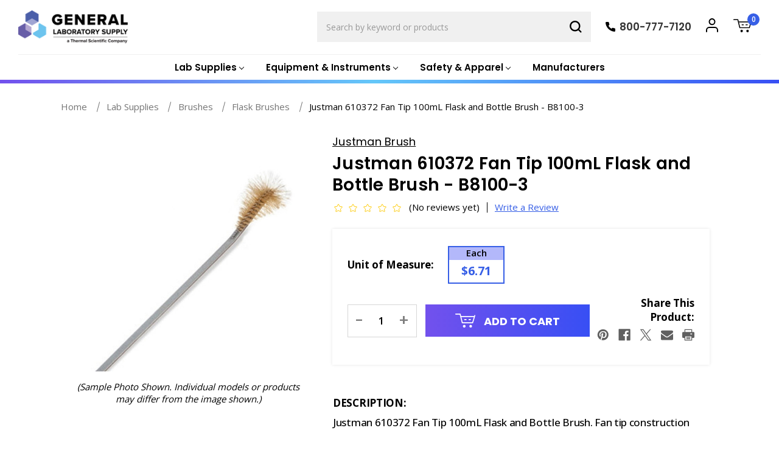

--- FILE ---
content_type: text/html; charset=UTF-8
request_url: https://www.gogenlab.com/justman-610372-fan-tip-100ml-flask-and-bottle-brush-b8100-3/
body_size: 29339
content:



<!DOCTYPE html>
<html class="no-js" lang="en">
    <head>
        <title>Justman 610372 Fan Tip 100mL Flask and Bottle Brush - B8100-3 | General Laboratory Supply</title>
        <link rel="dns-prefetch preconnect" href="https://cdn11.bigcommerce.com/s-48gxyyxkag" crossorigin><link rel="dns-prefetch preconnect" href="https://fonts.googleapis.com/" crossorigin><link rel="dns-prefetch preconnect" href="https://fonts.gstatic.com/" crossorigin>
        <meta property="product:price:amount" content="6.71" /><meta property="product:price:currency" content="USD" /><meta property="og:url" content="https://www.gogenlab.com/justman-610372-fan-tip-100ml-flask-and-bottle-brush-b8100-3/" /><meta property="og:site_name" content="General Laboratory Supply" /><meta name="description" content="Order Justman 610372 Fan Tip 100mL Flask and Bottle Brush - B8100-3 and other top rated lab supplies at low prices from General Laboratory Supply."><link rel='canonical' href='https://www.gogenlab.com/justman-610372-fan-tip-100ml-flask-and-bottle-brush-b8100-3/' /><meta name='platform' content='bigcommerce.stencil' /><meta property="og:type" content="product" />
<meta property="og:title" content="Justman 610372 Fan Tip 100mL Flask and Bottle Brush - B8100-3" />
<meta property="og:description" content="Order Justman 610372 Fan Tip 100mL Flask and Bottle Brush - B8100-3 and other top rated lab supplies at low prices from General Laboratory Supply." />
<meta property="og:image" content="https://cdn11.bigcommerce.com/s-48gxyyxkag/products/19636/images/68739/Justman_610372_Fan_Tip_100mL_Flask_and_Bottle_Brush_-_B8100-3__80710.1660331900.386.513.jpg?c=1" />
<meta property="og:availability" content="instock" />
<meta property="pinterest:richpins" content="enabled" />
        
         

        <link href="https://cdn11.bigcommerce.com/s-48gxyyxkag/product_images/gogenFavicon-1.png?t&#x3D;1661799641" rel="shortcut icon">
        <meta name="viewport" content="width=device-width, initial-scale=1">

        <link rel="preconnect" href="https://fonts.googleapis.com">
        <link rel="preconnect" href="https://fonts.gstatic.com" crossorigin>
        <link href="https://fonts.googleapis.com/css2?family=Poppins:ital,wght@0,400;0,500;0,600;0,700;0,800;1,400&display=swap" rel="stylesheet">
      
        <link href="https://fonts.googleapis.com/css2?family=Open+Sans:wght@400;500;600;700;800&display=swap" rel="stylesheet">
        <link rel="stylesheet" href="https://cdn.jsdelivr.net/npm/@fancyapps/ui@4.0.25/dist/fancybox.css" />
        <!--<link rel="stylesheet" href="https://cdnjs.cloudflare.com/ajax/libs/fancybox/3.5.7/jquery.fancybox.min.css" />-->

        <script>
            document.documentElement.className = document.documentElement.className.replace('no-js', 'js');
        </script>

        <script>
    function browserSupportsAllFeatures() {
        return window.Promise
            && window.fetch
            && window.URL
            && window.URLSearchParams
            && window.WeakMap
            // object-fit support
            && ('objectFit' in document.documentElement.style);
    }

    function loadScript(src) {
        var js = document.createElement('script');
        js.src = src;
        js.onerror = function () {
            console.error('Failed to load polyfill script ' + src);
        };
        document.head.appendChild(js);
    }

    if (!browserSupportsAllFeatures()) {
        loadScript('https://cdn11.bigcommerce.com/s-48gxyyxkag/stencil/23144e40-3984-013e-a08d-6ec3b381b346/e/e453cea0-34ca-013e-b446-363a6c0727a8/dist/theme-bundle.polyfills.js');
    }
</script>
        <script>window.consentManagerTranslations = `{"locale":"en","locales":{"consent_manager.data_collection_warning":"en","consent_manager.accept_all_cookies":"en","consent_manager.gdpr_settings":"en","consent_manager.data_collection_preferences":"en","consent_manager.manage_data_collection_preferences":"en","consent_manager.use_data_by_cookies":"en","consent_manager.data_categories_table":"en","consent_manager.allow":"en","consent_manager.accept":"en","consent_manager.deny":"en","consent_manager.dismiss":"en","consent_manager.reject_all":"en","consent_manager.category":"en","consent_manager.purpose":"en","consent_manager.functional_category":"en","consent_manager.functional_purpose":"en","consent_manager.analytics_category":"en","consent_manager.analytics_purpose":"en","consent_manager.targeting_category":"en","consent_manager.advertising_category":"en","consent_manager.advertising_purpose":"en","consent_manager.essential_category":"en","consent_manager.esential_purpose":"en","consent_manager.yes":"en","consent_manager.no":"en","consent_manager.not_available":"en","consent_manager.cancel":"en","consent_manager.save":"en","consent_manager.back_to_preferences":"en","consent_manager.close_without_changes":"en","consent_manager.unsaved_changes":"en","consent_manager.by_using":"en","consent_manager.agree_on_data_collection":"en","consent_manager.change_preferences":"en","consent_manager.cancel_dialog_title":"en","consent_manager.privacy_policy":"en","consent_manager.allow_category_tracking":"en","consent_manager.disallow_category_tracking":"en"},"translations":{"consent_manager.data_collection_warning":"We use cookies (and other similar technologies) to collect data to improve your shopping experience.","consent_manager.accept_all_cookies":"Accept All Cookies","consent_manager.gdpr_settings":"Settings","consent_manager.data_collection_preferences":"Website Data Collection Preferences","consent_manager.manage_data_collection_preferences":"Manage Website Data Collection Preferences","consent_manager.use_data_by_cookies":" uses data collected by cookies and JavaScript libraries to improve your shopping experience.","consent_manager.data_categories_table":"The table below outlines how we use this data by category. To opt out of a category of data collection, select 'No' and save your preferences.","consent_manager.allow":"Allow","consent_manager.accept":"Accept","consent_manager.deny":"Deny","consent_manager.dismiss":"Dismiss","consent_manager.reject_all":"Reject all","consent_manager.category":"Category","consent_manager.purpose":"Purpose","consent_manager.functional_category":"Functional","consent_manager.functional_purpose":"Enables enhanced functionality, such as videos and live chat. If you do not allow these, then some or all of these functions may not work properly.","consent_manager.analytics_category":"Analytics","consent_manager.analytics_purpose":"Provide statistical information on site usage, e.g., web analytics so we can improve this website over time.","consent_manager.targeting_category":"Targeting","consent_manager.advertising_category":"Advertising","consent_manager.advertising_purpose":"Used to create profiles or personalize content to enhance your shopping experience.","consent_manager.essential_category":"Essential","consent_manager.esential_purpose":"Essential for the site and any requested services to work, but do not perform any additional or secondary function.","consent_manager.yes":"Yes","consent_manager.no":"No","consent_manager.not_available":"N/A","consent_manager.cancel":"Cancel","consent_manager.save":"Save","consent_manager.back_to_preferences":"Back to Preferences","consent_manager.close_without_changes":"You have unsaved changes to your data collection preferences. Are you sure you want to close without saving?","consent_manager.unsaved_changes":"You have unsaved changes","consent_manager.by_using":"By using our website, you're agreeing to our","consent_manager.agree_on_data_collection":"By using our website, you're agreeing to the collection of data as described in our ","consent_manager.change_preferences":"You can change your preferences at any time","consent_manager.cancel_dialog_title":"Are you sure you want to cancel?","consent_manager.privacy_policy":"Privacy Policy","consent_manager.allow_category_tracking":"Allow [CATEGORY_NAME] tracking","consent_manager.disallow_category_tracking":"Disallow [CATEGORY_NAME] tracking"}}`;</script>

        <script>
            window.lazySizesConfig = window.lazySizesConfig || {};
            window.lazySizesConfig.loadMode = 1;
        </script>
        <script async src="https://cdn11.bigcommerce.com/s-48gxyyxkag/stencil/23144e40-3984-013e-a08d-6ec3b381b346/e/e453cea0-34ca-013e-b446-363a6c0727a8/dist/theme-bundle.head_async.js"></script>
        
        <link href="https://fonts.googleapis.com/css?family=Poppins:700,500,400%7CKarla:400%7CMontserrat:400&display=block" rel="stylesheet">
        
        <script async src="https://cdn11.bigcommerce.com/s-48gxyyxkag/stencil/23144e40-3984-013e-a08d-6ec3b381b346/e/e453cea0-34ca-013e-b446-363a6c0727a8/dist/theme-bundle.font.js"></script>

        <link data-stencil-stylesheet href="https://cdn11.bigcommerce.com/s-48gxyyxkag/stencil/23144e40-3984-013e-a08d-6ec3b381b346/e/e453cea0-34ca-013e-b446-363a6c0727a8/css/theme-6e9dc540-7603-013e-9253-6efbc6061260.css" rel="stylesheet">

        
<script src="https://www.google.com/recaptcha/api.js" async defer></script>
<script type="text/javascript">
var BCData = {"product_attributes":{"sku":"B8100-3","upc":null,"mpn":"610372","gtin":null,"weight":null,"base":true,"image":null,"price":{"without_tax":{"formatted":"$6.71","value":6.71,"currency":"USD"},"tax_label":"Tax"},"stock":null,"instock":true,"stock_message":null,"purchasable":true,"purchasing_message":null,"call_for_price_message":null}};
</script>
<!-- Global site tag (gtag.js) - Google Analytics -->
<script async src="https://www.googletagmanager.com/gtag/js?id=G-GTNZEDHST4"></script>
<script>
    window.dataLayer = window.dataLayer || [];
    function gtag(){dataLayer.push(arguments);}
    gtag('js', new Date());
    gtag('config', 'G-GTNZEDHST4');
</script>
<script nonce="">
(function () {
    var xmlHttp = new XMLHttpRequest();

    xmlHttp.open('POST', 'https://bes.gcp.data.bigcommerce.com/nobot');
    xmlHttp.setRequestHeader('Content-Type', 'application/json');
    xmlHttp.send('{"store_id":"1001830814","timezone_offset":"-5.0","timestamp":"2026-01-24T22:28:43.34326900Z","visit_id":"cf83b79e-f768-4511-bda6-436491b7f187","channel_id":1}');
})();
</script>

    </head>
    <body class="page_product ">
        <svg data-src="https://cdn11.bigcommerce.com/s-48gxyyxkag/stencil/23144e40-3984-013e-a08d-6ec3b381b346/e/e453cea0-34ca-013e-b446-363a6c0727a8/img/icon-sprite.svg" class="icons-svg-sprite"></svg>

        <header class="header" role="banner">
    <div class="header_left">
        <a href="#" class="mobileMenu-toggle" data-mobile-menu-toggle="menu">
            <span class="mobileMenu-toggleIcon">Toggle menu</span>
        </a>
            <div class="header-logo header-logo--left">
                <a href="https://www.gogenlab.com/" class="header-logo__link" data-header-logo-link>
        <div class="header-logo-image-container">
            <img class="header-logo-image"
                 src="https://cdn11.bigcommerce.com/s-48gxyyxkag/images/stencil/246x63/image839_1758120566__65430.original.png"
                 srcset="https://cdn11.bigcommerce.com/s-48gxyyxkag/images/stencil/247x63/image839_1758120566__65430.original.png"
                 alt="General Laboratory Supply"
                 title="General Laboratory Supply">
        </div>
</a>
            </div>
    </div>
    <div class="header_middle">
        <div class="navPages-container" id="menu" data-menu>
            <nav class="navPages">
    <div class="navPages-quickSearch">
        <form class="form" onsubmit="return false" data-url="/search.php" data-quick-search-form>
    <fieldset class="form-fieldset">
        <div class="form-field">
            <label class="is-srOnly" for="nav-menu-quick-search">Search</label>
            <input class="form-input"
                    data-search-quick
                    name="nav-menu-quick-search"
                    id="nav-menu-quick-search"
                    data-error-message="Search field cannot be empty."
                    placeholder="Search by keyword or products"
                    autocomplete="off"
            >
            <button type="submit" class="quick-search-submit">
                <svg xmlns="http://www.w3.org/2000/svg" width="20" height="20" viewBox="0 0 24.42 24.42">
                    <g id="Icon_feather-search" data-name="Icon feather-search" transform="translate(-3 -3)">
                      <path id="Path_6" data-name="Path 6" d="M22.988,13.744A9.244,9.244,0,1,1,13.744,4.5a9.244,9.244,0,0,1,9.244,9.244Z" transform="translate(0 0)" fill="none" stroke="#000" stroke-linecap="round" stroke-linejoin="round" stroke-width="3"/>
                      <path id="Path_7" data-name="Path 7" d="M30,30l-5.026-5.026" transform="translate(-4.703 -4.703)" fill="none" stroke="#000" stroke-linecap="round" stroke-linejoin="round" stroke-width="3"/>
                    </g>
                  </svg>                  
            </button>
        </div>
    </fieldset>
</form>
<section class="quickSearchResults" data-bind="html: results"></section>
<p role="status"
    aria-live="polite"
    class="aria-description--hidden"
    data-search-aria-message-predefined-text="product results for"
></p>
    </div>
    <ul class="navPages-list">
            <li class="navPages-item navPages-item-category">
                <a class="navPages-action has-subMenu"
   href="https://www.gogenlab.com/lab-supplies/"
   data-collapsible="navPages-30"
>
    <span>Lab Supplies</span>
    <i class="icon navPages-action-moreIcon" aria-hidden="true">
        <svg><use href="#icon-chevron-down" /></svg>
    </i>
</a>
<div class="navPage-subMenu" id="navPages-30" aria-hidden="true" tabindex="-1">
    <ul class="navPage-subMenu-list">
            <li class="navPage-subMenu-item">
                    <a class="navPage-subMenu-action navPages-action"
                       href="https://www.gogenlab.com/lab-supplies/adapters/"
                       aria-label="Adapters"
                    >
                        Adapters
                    </a>
            </li>
            <li class="navPage-subMenu-item">
                    <a class="navPage-subMenu-action navPages-action"
                       href="https://www.gogenlab.com/lab-supplies/xrf-supplies/"
                       aria-label="XRF Supplies"
                    >
                        XRF Supplies
                    </a>
            </li>
            <li class="navPage-subMenu-item">
                    <a class="navPage-subMenu-action navPages-action"
                       href="https://www.gogenlab.com/lab-supplies/aluminum-foil/"
                       aria-label="Aluminum Foil"
                    >
                        Aluminum Foil
                    </a>
            </li>
            <li class="navPage-subMenu-item">
                    <a class="navPage-subMenu-action navPages-action"
                       href="https://www.gogenlab.com/lab-supplies/ampules-and-ampule-openers/"
                       aria-label="Ampules and Ampule Openers"
                    >
                        Ampules and Ampule Openers
                    </a>
            </li>
            <li class="navPage-subMenu-item">
                    <a class="navPage-subMenu-action navPages-action"
                       href="https://www.gogenlab.com/lab-supplies/applicators/"
                       aria-label="Applicators"
                    >
                        Applicators
                    </a>
            </li>
            <li class="navPage-subMenu-item">
                    <a class="navPage-subMenu-action navPages-action"
                       href="https://www.gogenlab.com/lab-supplies/bags/"
                       aria-label="Bags"
                    >
                        Bags
                    </a>
            </li>
            <li class="navPage-subMenu-item">
                    <a class="navPage-subMenu-action navPages-action"
                       href="https://www.gogenlab.com/lab-supplies/beakers/"
                       aria-label="Beakers"
                    >
                        Beakers
                    </a>
            </li>
            <li class="navPage-subMenu-item">
                    <a class="navPage-subMenu-action navPages-action"
                       href="https://www.gogenlab.com/lab-supplies/bod-analysis-supplies/"
                       aria-label="BOD Analysis Supplies"
                    >
                        BOD Analysis Supplies
                    </a>
            </li>
            <li class="navPage-subMenu-item">
                    <a class="navPage-subMenu-action navPages-action"
                       href="https://www.gogenlab.com/lab-supplies/boiling-stones/"
                       aria-label="Boiling Stones"
                    >
                        Boiling Stones
                    </a>
            </li>
            <li class="navPage-subMenu-item">
                    <a class="navPage-subMenu-action navPages-action"
                       href="https://www.gogenlab.com/lab-supplies/bottle-caps/"
                       aria-label="Bottle Caps"
                    >
                        Bottle Caps
                    </a>
            </li>
            <li class="navPage-subMenu-item">
                    <a class="navPage-subMenu-action navPages-action"
                       href="https://www.gogenlab.com/lab-supplies/bottles-1/"
                       aria-label="Bottles"
                    >
                        Bottles
                    </a>
            </li>
            <li class="navPage-subMenu-item">
                    <a class="navPage-subMenu-action navPages-action"
                       href="https://www.gogenlab.com/lab-supplies/boxes/"
                       aria-label="Boxes"
                    >
                        Boxes
                    </a>
            </li>
            <li class="navPage-subMenu-item">
                    <a class="navPage-subMenu-action navPages-action"
                       href="https://www.gogenlab.com/lab-supplies/brushes/"
                       aria-label="Brushes"
                    >
                        Brushes
                    </a>
            </li>
            <li class="navPage-subMenu-item">
                    <a class="navPage-subMenu-action navPages-action"
                       href="https://www.gogenlab.com/lab-supplies/buckets-and-pails/"
                       aria-label="Buckets And Pails"
                    >
                        Buckets And Pails
                    </a>
            </li>
            <li class="navPage-subMenu-item">
                    <a class="navPage-subMenu-action navPages-action"
                       href="https://www.gogenlab.com/lab-supplies/bulbs/"
                       aria-label="Bulbs"
                    >
                        Bulbs
                    </a>
            </li>
            <li class="navPage-subMenu-item">
                    <a class="navPage-subMenu-action navPages-action"
                       href="https://www.gogenlab.com/lab-supplies/burets/"
                       aria-label="Burets"
                    >
                        Burets
                    </a>
            </li>
            <li class="navPage-subMenu-item">
                    <a class="navPage-subMenu-action navPages-action"
                       href="https://www.gogenlab.com/lab-supplies/burners/"
                       aria-label="Burners"
                    >
                        Burners
                    </a>
            </li>
            <li class="navPage-subMenu-item">
                    <a class="navPage-subMenu-action navPages-action"
                       href="https://www.gogenlab.com/lab-supplies/cans-containers/"
                       aria-label="Cans &amp; Containers"
                    >
                        Cans &amp; Containers
                    </a>
            </li>
            <li class="navPage-subMenu-item">
                    <a class="navPage-subMenu-action navPages-action"
                       href="https://www.gogenlab.com/lab-supplies/carboys/"
                       aria-label="Carboys"
                    >
                        Carboys
                    </a>
            </li>
            <li class="navPage-subMenu-item">
                    <a class="navPage-subMenu-action navPages-action"
                       href="https://www.gogenlab.com/lab-supplies/carriers/"
                       aria-label="Carriers"
                    >
                        Carriers
                    </a>
            </li>
            <li class="navPage-subMenu-item">
                    <a class="navPage-subMenu-action navPages-action"
                       href="https://www.gogenlab.com/lab-supplies/cell-culture-supplies/"
                       aria-label="Cell Culture Supplies"
                    >
                        Cell Culture Supplies
                    </a>
            </li>
            <li class="navPage-subMenu-item">
                    <a class="navPage-subMenu-action navPages-action"
                       href="https://www.gogenlab.com/lab-supplies/centrifuge-tubes/"
                       aria-label="Centrifuge Tubes"
                    >
                        Centrifuge Tubes
                    </a>
            </li>
            <li class="navPage-subMenu-item">
                    <a class="navPage-subMenu-action navPages-action"
                       href="https://www.gogenlab.com/lab-supplies/chemistry-glassware-kits/"
                       aria-label="Chemistry Glassware Kits"
                    >
                        Chemistry Glassware Kits
                    </a>
            </li>
            <li class="navPage-subMenu-item">
                    <a class="navPage-subMenu-action navPages-action"
                       href="https://www.gogenlab.com/lab-supplies/chromatography-supplies/"
                       aria-label="Chromatography Supplies"
                    >
                        Chromatography Supplies
                    </a>
            </li>
            <li class="navPage-subMenu-item">
                    <a class="navPage-subMenu-action navPages-action"
                       href="https://www.gogenlab.com/lab-supplies/clamps/"
                       aria-label="Clamps"
                    >
                        Clamps
                    </a>
            </li>
            <li class="navPage-subMenu-item">
                    <a class="navPage-subMenu-action navPages-action"
                       href="https://www.gogenlab.com/lab-supplies/cleaning-and-washing-products/"
                       aria-label="Cleaning and Washing Products"
                    >
                        Cleaning and Washing Products
                    </a>
            </li>
            <li class="navPage-subMenu-item">
                    <a class="navPage-subMenu-action navPages-action"
                       href="https://www.gogenlab.com/lab-supplies/cleanroom-supplies/"
                       aria-label="Cleanroom Supplies"
                    >
                        Cleanroom Supplies
                    </a>
            </li>
            <li class="navPage-subMenu-item">
                    <a class="navPage-subMenu-action navPages-action"
                       href="https://www.gogenlab.com/lab-supplies/combustion-boats/"
                       aria-label="Combustion Boats"
                    >
                        Combustion Boats
                    </a>
            </li>
            <li class="navPage-subMenu-item">
                    <a class="navPage-subMenu-action navPages-action"
                       href="https://www.gogenlab.com/lab-supplies/condensers/"
                       aria-label="Condensers"
                    >
                        Condensers
                    </a>
            </li>
            <li class="navPage-subMenu-item">
                    <a class="navPage-subMenu-action navPages-action"
                       href="https://www.gogenlab.com/lab-supplies/conductivity-and-tds-standards/"
                       aria-label="Conductivity and TDS Standards"
                    >
                        Conductivity and TDS Standards
                    </a>
            </li>
            <li class="navPage-subMenu-item">
                    <a class="navPage-subMenu-action navPages-action"
                       href="https://www.gogenlab.com/lab-supplies/cork-borers/"
                       aria-label="Cork Borers"
                    >
                        Cork Borers
                    </a>
            </li>
            <li class="navPage-subMenu-item">
                    <a class="navPage-subMenu-action navPages-action"
                       href="https://www.gogenlab.com/lab-supplies/cotton-rolls-and-patches/"
                       aria-label="Cotton Rolls and Patches"
                    >
                        Cotton Rolls and Patches
                    </a>
            </li>
            <li class="navPage-subMenu-item">
                    <a class="navPage-subMenu-action navPages-action"
                       href="https://www.gogenlab.com/lab-supplies/counters/"
                       aria-label="Counters"
                    >
                        Counters
                    </a>
            </li>
            <li class="navPage-subMenu-item">
                    <a class="navPage-subMenu-action navPages-action"
                       href="https://www.gogenlab.com/lab-supplies/crucibles/"
                       aria-label="Crucibles"
                    >
                        Crucibles
                    </a>
            </li>
            <li class="navPage-subMenu-item">
                    <a class="navPage-subMenu-action navPages-action"
                       href="https://www.gogenlab.com/lab-supplies/cryogenic-supplies/"
                       aria-label="Cryogenic Supplies"
                    >
                        Cryogenic Supplies
                    </a>
            </li>
            <li class="navPage-subMenu-item">
                    <a class="navPage-subMenu-action navPages-action"
                       href="https://www.gogenlab.com/lab-supplies/cylinders/"
                       aria-label="Cylinders"
                    >
                        Cylinders
                    </a>
            </li>
            <li class="navPage-subMenu-item">
                    <a class="navPage-subMenu-action navPages-action"
                       href="https://www.gogenlab.com/lab-supplies/dairy-testing-supplies/"
                       aria-label="Dairy Testing Supplies"
                    >
                        Dairy Testing Supplies
                    </a>
            </li>
            <li class="navPage-subMenu-item">
                    <a class="navPage-subMenu-action navPages-action"
                       href="https://www.gogenlab.com/lab-supplies/dishes/"
                       aria-label="Dishes"
                    >
                        Dishes
                    </a>
            </li>
            <li class="navPage-subMenu-item">
                    <a class="navPage-subMenu-action navPages-action"
                       href="https://www.gogenlab.com/lab-supplies/dissection-instruments/"
                       aria-label="Dissection Instruments"
                    >
                        Dissection Instruments
                    </a>
            </li>
            <li class="navPage-subMenu-item">
                    <a class="navPage-subMenu-action navPages-action"
                       href="https://www.gogenlab.com/lab-supplies/distillation-glassware/"
                       aria-label="Distillation Glassware"
                    >
                        Distillation Glassware
                    </a>
            </li>
            <li class="navPage-subMenu-item">
                    <a class="navPage-subMenu-action navPages-action"
                       href="https://www.gogenlab.com/lab-supplies/electrophoresis-supplies/"
                       aria-label="Electrophoresis Supplies"
                    >
                        Electrophoresis Supplies
                    </a>
            </li>
            <li class="navPage-subMenu-item">
                    <a class="navPage-subMenu-action navPages-action"
                       href="https://www.gogenlab.com/lab-supplies/extraction-thimbles/"
                       aria-label="Extraction Thimbles"
                    >
                        Extraction Thimbles
                    </a>
            </li>
            <li class="navPage-subMenu-item">
                    <a class="navPage-subMenu-action navPages-action"
                       href="https://www.gogenlab.com/lab-supplies/filters/"
                       aria-label="Filters"
                    >
                        Filters
                    </a>
            </li>
            <li class="navPage-subMenu-item">
                    <a class="navPage-subMenu-action navPages-action"
                       href="https://www.gogenlab.com/lab-supplies/flasks/"
                       aria-label="Flasks"
                    >
                        Flasks
                    </a>
            </li>
            <li class="navPage-subMenu-item">
                    <a class="navPage-subMenu-action navPages-action"
                       href="https://www.gogenlab.com/lab-supplies/funnels/"
                       aria-label="Funnels"
                    >
                        Funnels
                    </a>
            </li>
            <li class="navPage-subMenu-item">
                    <a class="navPage-subMenu-action navPages-action"
                       href="https://www.gogenlab.com/lab-supplies/gas-chromatography-supplies/"
                       aria-label="Gas Chromatography Supplies"
                    >
                        Gas Chromatography Supplies
                    </a>
            </li>
            <li class="navPage-subMenu-item">
                    <a class="navPage-subMenu-action navPages-action"
                       href="https://www.gogenlab.com/lab-supplies/gas-lighters/"
                       aria-label="Gas Lighters"
                    >
                        Gas Lighters
                    </a>
            </li>
            <li class="navPage-subMenu-item">
                    <a class="navPage-subMenu-action navPages-action"
                       href="https://www.gogenlab.com/lab-supplies/gauges/"
                       aria-label="Gauges"
                    >
                        Gauges
                    </a>
            </li>
            <li class="navPage-subMenu-item">
                    <a class="navPage-subMenu-action navPages-action"
                       href="https://www.gogenlab.com/lab-supplies/glass-beads/"
                       aria-label="Glass Beads"
                    >
                        Glass Beads
                    </a>
            </li>
            <li class="navPage-subMenu-item">
                    <a class="navPage-subMenu-action navPages-action"
                       href="https://www.gogenlab.com/lab-supplies/graphing-aids/"
                       aria-label="Graphing Aids"
                    >
                        Graphing Aids
                    </a>
            </li>
            <li class="navPage-subMenu-item">
                    <a class="navPage-subMenu-action navPages-action"
                       href="https://www.gogenlab.com/lab-supplies/hydrometers/"
                       aria-label="Hydrometers"
                    >
                        Hydrometers
                    </a>
            </li>
            <li class="navPage-subMenu-item">
                    <a class="navPage-subMenu-action navPages-action"
                       href="https://www.gogenlab.com/lab-supplies/icp-icpms-standards/"
                       aria-label="ICP-ICPMS Standards"
                    >
                        ICP-ICPMS Standards
                    </a>
            </li>
            <li class="navPage-subMenu-item">
                    <a class="navPage-subMenu-action navPages-action"
                       href="https://www.gogenlab.com/lab-supplies/immunology-supplies/"
                       aria-label="Immunology Supplies"
                    >
                        Immunology Supplies
                    </a>
            </li>
            <li class="navPage-subMenu-item">
                    <a class="navPage-subMenu-action navPages-action"
                       href="https://www.gogenlab.com/lab-supplies/inoculating-supplies/"
                       aria-label="Inoculating Supplies"
                    >
                        Inoculating Supplies
                    </a>
            </li>
            <li class="navPage-subMenu-item">
                    <a class="navPage-subMenu-action navPages-action"
                       href="https://www.gogenlab.com/lab-supplies/jars/"
                       aria-label="Jars"
                    >
                        Jars
                    </a>
            </li>
            <li class="navPage-subMenu-item">
                    <a class="navPage-subMenu-action navPages-action"
                       href="https://www.gogenlab.com/lab-supplies/jugs/"
                       aria-label="Jugs"
                    >
                        Jugs
                    </a>
            </li>
            <li class="navPage-subMenu-item">
                    <a class="navPage-subMenu-action navPages-action"
                       href="https://www.gogenlab.com/lab-supplies/lab-organizers/"
                       aria-label="Lab Organizers"
                    >
                        Lab Organizers
                    </a>
            </li>
            <li class="navPage-subMenu-item">
                    <a class="navPage-subMenu-action navPages-action"
                       href="https://www.gogenlab.com/lab-supplies/labels-and-labeling/"
                       aria-label="Labels and Labeling"
                    >
                        Labels and Labeling
                    </a>
            </li>
            <li class="navPage-subMenu-item">
                    <a class="navPage-subMenu-action navPages-action"
                       href="https://www.gogenlab.com/lab-supplies/lubricants/"
                       aria-label="Lubricants"
                    >
                        Lubricants
                    </a>
            </li>
            <li class="navPage-subMenu-item">
                    <a class="navPage-subMenu-action navPages-action"
                       href="https://www.gogenlab.com/lab-supplies/magnifiers/"
                       aria-label="Magnifiers"
                    >
                        Magnifiers
                    </a>
            </li>
            <li class="navPage-subMenu-item">
                    <a class="navPage-subMenu-action navPages-action"
                       href="https://www.gogenlab.com/lab-supplies/markers-and-pens/"
                       aria-label="Markers And Pens"
                    >
                        Markers And Pens
                    </a>
            </li>
            <li class="navPage-subMenu-item">
                    <a class="navPage-subMenu-action navPages-action"
                       href="https://www.gogenlab.com/lab-supplies/measures-and-rulers/"
                       aria-label="Measures and Rulers"
                    >
                        Measures and Rulers
                    </a>
            </li>
            <li class="navPage-subMenu-item">
                    <a class="navPage-subMenu-action navPages-action"
                       href="https://www.gogenlab.com/lab-supplies/microplates/"
                       aria-label="Microplates"
                    >
                        Microplates
                    </a>
            </li>
            <li class="navPage-subMenu-item">
                    <a class="navPage-subMenu-action navPages-action"
                       href="https://www.gogenlab.com/lab-supplies/microscope-slides-accessories/"
                       aria-label="Microscope Slides &amp; Accessories"
                    >
                        Microscope Slides &amp; Accessories
                    </a>
            </li>
            <li class="navPage-subMenu-item">
                    <a class="navPage-subMenu-action navPages-action"
                       href="https://www.gogenlab.com/lab-supplies/mortars-pestles/"
                       aria-label="Mortars &amp; Pestles"
                    >
                        Mortars &amp; Pestles
                    </a>
            </li>
            <li class="navPage-subMenu-item">
                    <a class="navPage-subMenu-action navPages-action"
                       href="https://www.gogenlab.com/lab-supplies/notebooks/"
                       aria-label="Notebooks"
                    >
                        Notebooks
                    </a>
            </li>
            <li class="navPage-subMenu-item">
                    <a class="navPage-subMenu-action navPages-action"
                       href="https://www.gogenlab.com/lab-supplies/pans-trays/"
                       aria-label="Pans &amp; Trays"
                    >
                        Pans &amp; Trays
                    </a>
            </li>
            <li class="navPage-subMenu-item">
                    <a class="navPage-subMenu-action navPages-action"
                       href="https://www.gogenlab.com/lab-supplies/ph-buffers/"
                       aria-label="pH Buffers"
                    >
                        pH Buffers
                    </a>
            </li>
            <li class="navPage-subMenu-item">
                    <a class="navPage-subMenu-action navPages-action"
                       href="https://www.gogenlab.com/lab-supplies/pipets/"
                       aria-label="Pipets"
                    >
                        Pipets
                    </a>
            </li>
            <li class="navPage-subMenu-item">
                    <a class="navPage-subMenu-action navPages-action"
                       href="https://www.gogenlab.com/lab-supplies/pipettors-pipet-tips/"
                       aria-label="Pipettors &amp; Pipet Tips"
                    >
                        Pipettors &amp; Pipet Tips
                    </a>
            </li>
            <li class="navPage-subMenu-item">
                    <a class="navPage-subMenu-action navPages-action"
                       href="https://www.gogenlab.com/lab-supplies/pitchers/"
                       aria-label="Pitchers"
                    >
                        Pitchers
                    </a>
            </li>
            <li class="navPage-subMenu-item">
                    <a class="navPage-subMenu-action navPages-action"
                       href="https://www.gogenlab.com/lab-supplies/sampling-supplies/"
                       aria-label="Sampling Supplies"
                    >
                        Sampling Supplies
                    </a>
            </li>
            <li class="navPage-subMenu-item">
                    <a class="navPage-subMenu-action navPages-action"
                       href="https://www.gogenlab.com/lab-supplies/scissors/"
                       aria-label="Scissors"
                    >
                        Scissors
                    </a>
            </li>
            <li class="navPage-subMenu-item">
                    <a class="navPage-subMenu-action navPages-action"
                       href="https://www.gogenlab.com/lab-supplies/sealing-films/"
                       aria-label="Sealing Films"
                    >
                        Sealing Films
                    </a>
            </li>
            <li class="navPage-subMenu-item">
                    <a class="navPage-subMenu-action navPages-action"
                       href="https://www.gogenlab.com/lab-supplies/sieves/"
                       aria-label="Sieves"
                    >
                        Sieves
                    </a>
            </li>
            <li class="navPage-subMenu-item">
                    <a class="navPage-subMenu-action navPages-action"
                       href="https://www.gogenlab.com/lab-supplies/skin-care/"
                       aria-label="Skin Care"
                    >
                        Skin Care
                    </a>
            </li>
            <li class="navPage-subMenu-item">
                    <a class="navPage-subMenu-action navPages-action"
                       href="https://www.gogenlab.com/lab-supplies/soil-testing-kits-supplies/"
                       aria-label="Soil Testing Kits &amp; Supplies"
                    >
                        Soil Testing Kits &amp; Supplies
                    </a>
            </li>
            <li class="navPage-subMenu-item">
                    <a class="navPage-subMenu-action navPages-action"
                       href="https://www.gogenlab.com/lab-supplies/spectrophotometer-cells-and-cuvettes/"
                       aria-label="Spectrophotometer Cells and Cuvettes"
                    >
                        Spectrophotometer Cells and Cuvettes
                    </a>
            </li>
            <li class="navPage-subMenu-item">
                    <a class="navPage-subMenu-action navPages-action"
                       href="https://www.gogenlab.com/lab-supplies/spot-plates/"
                       aria-label="Spot Plates"
                    >
                        Spot Plates
                    </a>
            </li>
            <li class="navPage-subMenu-item">
                    <a class="navPage-subMenu-action navPages-action"
                       href="https://www.gogenlab.com/lab-supplies/stands-and-supports/"
                       aria-label="Stands and Supports"
                    >
                        Stands and Supports
                    </a>
            </li>
            <li class="navPage-subMenu-item">
                    <a class="navPage-subMenu-action navPages-action"
                       href="https://www.gogenlab.com/lab-supplies/step-stools/"
                       aria-label="Step Stools"
                    >
                        Step Stools
                    </a>
            </li>
            <li class="navPage-subMenu-item">
                    <a class="navPage-subMenu-action navPages-action"
                       href="https://www.gogenlab.com/lab-supplies/stirring-bars-accessories/"
                       aria-label="Stirring Bars &amp; Accessories"
                    >
                        Stirring Bars &amp; Accessories
                    </a>
            </li>
            <li class="navPage-subMenu-item">
                    <a class="navPage-subMenu-action navPages-action"
                       href="https://www.gogenlab.com/lab-supplies/stopcocks/"
                       aria-label="Stopcocks"
                    >
                        Stopcocks
                    </a>
            </li>
            <li class="navPage-subMenu-item">
                    <a class="navPage-subMenu-action navPages-action"
                       href="https://www.gogenlab.com/lab-supplies/stoppers/"
                       aria-label="Stoppers"
                    >
                        Stoppers
                    </a>
            </li>
            <li class="navPage-subMenu-item">
                    <a class="navPage-subMenu-action navPages-action"
                       href="https://www.gogenlab.com/lab-supplies/syringes-needles/"
                       aria-label="Syringes &amp; Needles"
                    >
                        Syringes &amp; Needles
                    </a>
            </li>
            <li class="navPage-subMenu-item">
                    <a class="navPage-subMenu-action navPages-action"
                       href="https://www.gogenlab.com/lab-supplies/tanks/"
                       aria-label="Tanks"
                    >
                        Tanks
                    </a>
            </li>
            <li class="navPage-subMenu-item">
                    <a class="navPage-subMenu-action navPages-action"
                       href="https://www.gogenlab.com/lab-supplies/tapes/"
                       aria-label="Tapes"
                    >
                        Tapes
                    </a>
            </li>
            <li class="navPage-subMenu-item">
                    <a class="navPage-subMenu-action navPages-action"
                       href="https://www.gogenlab.com/lab-supplies/test-papers/"
                       aria-label="Test Papers"
                    >
                        Test Papers
                    </a>
            </li>
            <li class="navPage-subMenu-item">
                    <a class="navPage-subMenu-action navPages-action"
                       href="https://www.gogenlab.com/lab-supplies/thermometers/"
                       aria-label="Thermometers"
                    >
                        Thermometers
                    </a>
            </li>
            <li class="navPage-subMenu-item">
                    <a class="navPage-subMenu-action navPages-action"
                       href="https://www.gogenlab.com/lab-supplies/timers-clocks/"
                       aria-label="Timers &amp; Clocks"
                    >
                        Timers &amp; Clocks
                    </a>
            </li>
            <li class="navPage-subMenu-item">
                    <a class="navPage-subMenu-action navPages-action"
                       href="https://www.gogenlab.com/lab-supplies/tongs/"
                       aria-label="Tongs"
                    >
                        Tongs
                    </a>
            </li>
            <li class="navPage-subMenu-item">
                    <a class="navPage-subMenu-action navPages-action"
                       href="https://www.gogenlab.com/lab-supplies/tools/"
                       aria-label="Tools"
                    >
                        Tools
                    </a>
            </li>
            <li class="navPage-subMenu-item">
                    <a class="navPage-subMenu-action navPages-action"
                       href="https://www.gogenlab.com/lab-supplies/tubes/"
                       aria-label="Tubes"
                    >
                        Tubes
                    </a>
            </li>
            <li class="navPage-subMenu-item">
                    <a class="navPage-subMenu-action navPages-action"
                       href="https://www.gogenlab.com/lab-supplies/tubing/"
                       aria-label="Tubing"
                    >
                        Tubing
                    </a>
            </li>
            <li class="navPage-subMenu-item">
                    <a class="navPage-subMenu-action navPages-action"
                       href="https://www.gogenlab.com/lab-supplies/valves/"
                       aria-label="Valves"
                    >
                        Valves
                    </a>
            </li>
            <li class="navPage-subMenu-item">
                    <a class="navPage-subMenu-action navPages-action"
                       href="https://www.gogenlab.com/lab-supplies/vials/"
                       aria-label="Vials"
                    >
                        Vials
                    </a>
            </li>
            <li class="navPage-subMenu-item">
                    <a class="navPage-subMenu-action navPages-action"
                       href="https://www.gogenlab.com/lab-supplies/waste-disposal-boxes/"
                       aria-label="Waste Disposal Boxes"
                    >
                        Waste Disposal Boxes
                    </a>
            </li>
            <li class="navPage-subMenu-item">
                    <a class="navPage-subMenu-action navPages-action"
                       href="https://www.gogenlab.com/lab-supplies/water-wastewater-testing-supplies/"
                       aria-label="Water &amp; Wastewater Testing Supplies"
                    >
                        Water &amp; Wastewater Testing Supplies
                    </a>
            </li>
            <li class="navPage-subMenu-item">
                    <a class="navPage-subMenu-action navPages-action"
                       href="https://www.gogenlab.com/lab-supplies/wipers/"
                       aria-label="Wipers"
                    >
                        Wipers
                    </a>
            </li>
        <li class="navPage-subMenu-item navPage-view-all-link">
            <a class="navPage-subMenu-action navPages-action"
               href="https://www.gogenlab.com/lab-supplies/"
               aria-label="View All Lab Supplies"
            >   
                <svg xmlns="http://www.w3.org/2000/svg" width="30" height="30" viewBox="0 0 426.473 460.739">
                    <g id="Group_12" data-name="Group 12" transform="translate(-1180 -4763.519)">
                    <path id="Path_40" data-name="Path 40" d="M50,102.814,155.16,41.524l99.477,61.291V219.975L155.16,277.91,50,219.975Z" transform="translate(1351.836 4946.346)" fill="#64c7f9" opacity="0.782"/>
                    <path id="Path_43" data-name="Path 43" d="M254.637,102.815,149.477,41.524,50,102.815V219.976l99.477,57.936,105.16-57.936Z" transform="translate(1130 4946.346)" fill="#7251ed" opacity="0.782"/>
                    <path id="Path_45" data-name="Path 45" d="M0,175.1l105.16,61.292L204.637,175.1V57.937L105.16,0,0,57.937Z" transform="translate(1239.716 4940.74) rotate(-60)" fill="#384ff4" opacity="0.782"/>
                    <path id="Path_41" data-name="Path 41" d="M50,102.814,155.16,41.524v119.5h0L50,219.975Z" transform="translate(1351.836 4946.346)" fill="#b1e3fc"/>
                    <path id="Path_42" data-name="Path 42" d="M155.16,102.815,50,41.524V161.029h0l105.16,58.947Z" transform="translate(1229.477 4946.346)" fill="#b8a8f6" opacity="0.999"/>
                    <path id="Path_44" data-name="Path 44" d="M0,117.163l105.16,61.292V58.948h0L0,0Z" transform="translate(1289.891 4969.708) rotate(-60)" fill="#9ba7f9"/>
                    </g>
                </svg>
                View All Lab Supplies
            </a>
        </li>
    </ul>
</div>
            </li>
            <li class="navPages-item navPages-item-category">
            </li>
            <li class="navPages-item navPages-item-category">
                <a class="navPages-action has-subMenu"
   href="https://www.gogenlab.com/equipment-instruments/"
   data-collapsible="navPages-31"
>
    <span>Equipment &amp; Instruments</span>
    <i class="icon navPages-action-moreIcon" aria-hidden="true">
        <svg><use href="#icon-chevron-down" /></svg>
    </i>
</a>
<div class="navPage-subMenu" id="navPages-31" aria-hidden="true" tabindex="-1">
    <ul class="navPage-subMenu-list">
            <li class="navPage-subMenu-item">
                    <a class="navPage-subMenu-action navPages-action"
                       href="https://www.gogenlab.com/equipment-instruments/air-meters/"
                       aria-label="Air Meters"
                    >
                        Air Meters
                    </a>
            </li>
            <li class="navPage-subMenu-item">
                    <a class="navPage-subMenu-action navPages-action"
                       href="https://www.gogenlab.com/equipment-instruments/asphalt-testing/"
                       aria-label="Asphalt Testing"
                    >
                        Asphalt Testing
                    </a>
            </li>
            <li class="navPage-subMenu-item">
                    <a class="navPage-subMenu-action navPages-action"
                       href="https://www.gogenlab.com/equipment-instruments/autoclaves/"
                       aria-label="Autoclaves"
                    >
                        Autoclaves
                    </a>
            </li>
            <li class="navPage-subMenu-item">
                    <a class="navPage-subMenu-action navPages-action"
                       href="https://www.gogenlab.com/equipment-instruments/balances-scales/"
                       aria-label="Balances &amp; Scales"
                    >
                        Balances &amp; Scales
                    </a>
            </li>
            <li class="navPage-subMenu-item">
                    <a class="navPage-subMenu-action navPages-action"
                       href="https://www.gogenlab.com/equipment-instruments/baths-circulators/"
                       aria-label="Baths &amp; Circulators"
                    >
                        Baths &amp; Circulators
                    </a>
            </li>
            <li class="navPage-subMenu-item">
                    <a class="navPage-subMenu-action navPages-action"
                       href="https://www.gogenlab.com/equipment-instruments/blenders-mixers/"
                       aria-label="Blenders &amp; Mixers"
                    >
                        Blenders &amp; Mixers
                    </a>
            </li>
            <li class="navPage-subMenu-item">
                    <a class="navPage-subMenu-action navPages-action"
                       href="https://www.gogenlab.com/equipment-instruments/bod/"
                       aria-label="BOD"
                    >
                        BOD
                    </a>
            </li>
            <li class="navPage-subMenu-item">
                    <a class="navPage-subMenu-action navPages-action"
                       href="https://www.gogenlab.com/equipment-instruments/calculators/"
                       aria-label="Calculators"
                    >
                        Calculators
                    </a>
            </li>
            <li class="navPage-subMenu-item">
                    <a class="navPage-subMenu-action navPages-action"
                       href="https://www.gogenlab.com/equipment-instruments/calorimeters/"
                       aria-label="Calorimeters"
                    >
                        Calorimeters
                    </a>
            </li>
            <li class="navPage-subMenu-item">
                    <a class="navPage-subMenu-action navPages-action"
                       href="https://www.gogenlab.com/equipment-instruments/carts/"
                       aria-label="Carts"
                    >
                        Carts
                    </a>
            </li>
            <li class="navPage-subMenu-item">
                    <a class="navPage-subMenu-action navPages-action"
                       href="https://www.gogenlab.com/equipment-instruments/cell-culture-equipment/"
                       aria-label="Cell Culture Equipment"
                    >
                        Cell Culture Equipment
                    </a>
            </li>
            <li class="navPage-subMenu-item">
                    <a class="navPage-subMenu-action navPages-action"
                       href="https://www.gogenlab.com/equipment-instruments/centrifuges/"
                       aria-label="Centrifuges"
                    >
                        Centrifuges
                    </a>
            </li>
            <li class="navPage-subMenu-item">
                    <a class="navPage-subMenu-action navPages-action"
                       href="https://www.gogenlab.com/equipment-instruments/colorimeters/"
                       aria-label="Colorimeters"
                    >
                        Colorimeters
                    </a>
            </li>
            <li class="navPage-subMenu-item">
                    <a class="navPage-subMenu-action navPages-action"
                       href="https://www.gogenlab.com/equipment-instruments/concentrators/"
                       aria-label="Concentrators"
                    >
                        Concentrators
                    </a>
            </li>
            <li class="navPage-subMenu-item">
                    <a class="navPage-subMenu-action navPages-action"
                       href="https://www.gogenlab.com/equipment-instruments/conductivity-salinity-tds-meters/"
                       aria-label="Conductivity, Salinity &amp; TDS Meters"
                    >
                        Conductivity, Salinity &amp; TDS Meters
                    </a>
            </li>
            <li class="navPage-subMenu-item">
                    <a class="navPage-subMenu-action navPages-action"
                       href="https://www.gogenlab.com/equipment-instruments/desiccators-and-desiccants/"
                       aria-label="Desiccators and Desiccants"
                    >
                        Desiccators and Desiccants
                    </a>
            </li>
            <li class="navPage-subMenu-item">
                    <a class="navPage-subMenu-action navPages-action"
                       href="https://www.gogenlab.com/equipment-instruments/digestion-systems/"
                       aria-label="Digestion Systems"
                    >
                        Digestion Systems
                    </a>
            </li>
            <li class="navPage-subMenu-item">
                    <a class="navPage-subMenu-action navPages-action"
                       href="https://www.gogenlab.com/equipment-instruments/dispensers-diluters-digital-burets/"
                       aria-label="Dispensers, Diluters &amp; Digital Burets"
                    >
                        Dispensers, Diluters &amp; Digital Burets
                    </a>
            </li>
            <li class="navPage-subMenu-item">
                    <a class="navPage-subMenu-action navPages-action"
                       href="https://www.gogenlab.com/equipment-instruments/dry-ice-makers/"
                       aria-label="Dry Ice Makers"
                    >
                        Dry Ice Makers
                    </a>
            </li>
            <li class="navPage-subMenu-item">
                    <a class="navPage-subMenu-action navPages-action"
                       href="https://www.gogenlab.com/equipment-instruments/electrodes/"
                       aria-label="Electrodes"
                    >
                        Electrodes
                    </a>
            </li>
            <li class="navPage-subMenu-item">
                    <a class="navPage-subMenu-action navPages-action"
                       href="https://www.gogenlab.com/equipment-instruments/electrophoresis-systems-accessories/"
                       aria-label="Electrophoresis Systems &amp; Accessories"
                    >
                        Electrophoresis Systems &amp; Accessories
                    </a>
            </li>
            <li class="navPage-subMenu-item">
                    <a class="navPage-subMenu-action navPages-action"
                       href="https://www.gogenlab.com/equipment-instruments/evaporators/"
                       aria-label="Evaporators"
                    >
                        Evaporators
                    </a>
            </li>
            <li class="navPage-subMenu-item">
                    <a class="navPage-subMenu-action navPages-action"
                       href="https://www.gogenlab.com/equipment-instruments/extraction-apparatus/"
                       aria-label="Extraction Apparatus"
                    >
                        Extraction Apparatus
                    </a>
            </li>
            <li class="navPage-subMenu-item">
                    <a class="navPage-subMenu-action navPages-action"
                       href="https://www.gogenlab.com/equipment-instruments/flow-meters-accessories/"
                       aria-label="Flow Meters &amp; Accessories"
                    >
                        Flow Meters &amp; Accessories
                    </a>
            </li>
            <li class="navPage-subMenu-item">
                    <a class="navPage-subMenu-action navPages-action"
                       href="https://www.gogenlab.com/equipment-instruments/freeze-dryers/"
                       aria-label="Freeze Dryers"
                    >
                        Freeze Dryers
                    </a>
            </li>
            <li class="navPage-subMenu-item">
                    <a class="navPage-subMenu-action navPages-action"
                       href="https://www.gogenlab.com/equipment-instruments/fume-hoods/"
                       aria-label="Fume Hoods"
                    >
                        Fume Hoods
                    </a>
            </li>
            <li class="navPage-subMenu-item">
                    <a class="navPage-subMenu-action navPages-action"
                       href="https://www.gogenlab.com/equipment-instruments/furnaces-accessories/"
                       aria-label="Furnaces &amp; Accessories"
                    >
                        Furnaces &amp; Accessories
                    </a>
            </li>
            <li class="navPage-subMenu-item">
                    <a class="navPage-subMenu-action navPages-action"
                       href="https://www.gogenlab.com/equipment-instruments/glassware-washers/"
                       aria-label="Glassware Washers"
                    >
                        Glassware Washers
                    </a>
            </li>
            <li class="navPage-subMenu-item">
                    <a class="navPage-subMenu-action navPages-action"
                       href="https://www.gogenlab.com/equipment-instruments/heating-mantles-accessories/"
                       aria-label="Heating Mantles &amp; Accessories"
                    >
                        Heating Mantles &amp; Accessories
                    </a>
            </li>
            <li class="navPage-subMenu-item">
                    <a class="navPage-subMenu-action navPages-action"
                       href="https://www.gogenlab.com/equipment-instruments/hot-plates-magnetic-stirrers/"
                       aria-label="Hot Plates &amp; Magnetic Stirrers"
                    >
                        Hot Plates &amp; Magnetic Stirrers
                    </a>
            </li>
            <li class="navPage-subMenu-item">
                    <a class="navPage-subMenu-action navPages-action"
                       href="https://www.gogenlab.com/equipment-instruments/humidity-measurement/"
                       aria-label="Humidity Measurement"
                    >
                        Humidity Measurement
                    </a>
            </li>
            <li class="navPage-subMenu-item">
                    <a class="navPage-subMenu-action navPages-action"
                       href="https://www.gogenlab.com/equipment-instruments/incubators/"
                       aria-label="Incubators"
                    >
                        Incubators
                    </a>
            </li>
            <li class="navPage-subMenu-item">
                    <a class="navPage-subMenu-action navPages-action"
                       href="https://www.gogenlab.com/equipment-instruments/karl-fischer-titrators-reagents/"
                       aria-label="Karl Fischer Titrators &amp; Reagents"
                    >
                        Karl Fischer Titrators &amp; Reagents
                    </a>
            </li>
            <li class="navPage-subMenu-item">
                    <a class="navPage-subMenu-action navPages-action"
                       href="https://www.gogenlab.com/equipment-instruments/kjeldahl-extraction-equipment-and-accessories/"
                       aria-label="Kjeldahl Extraction Equipment and Accessories"
                    >
                        Kjeldahl Extraction Equipment and Accessories
                    </a>
            </li>
            <li class="navPage-subMenu-item">
                    <a class="navPage-subMenu-action navPages-action"
                       href="https://www.gogenlab.com/equipment-instruments/laser-pointers/"
                       aria-label="Laser Pointers"
                    >
                        Laser Pointers
                    </a>
            </li>
            <li class="navPage-subMenu-item">
                    <a class="navPage-subMenu-action navPages-action"
                       href="https://www.gogenlab.com/equipment-instruments/light-boxes-lighting/"
                       aria-label="Light Boxes &amp; Lighting"
                    >
                        Light Boxes &amp; Lighting
                    </a>
            </li>
            <li class="navPage-subMenu-item">
                    <a class="navPage-subMenu-action navPages-action"
                       href="https://www.gogenlab.com/equipment-instruments/light-meters/"
                       aria-label="Light Meters"
                    >
                        Light Meters
                    </a>
            </li>
            <li class="navPage-subMenu-item">
                    <a class="navPage-subMenu-action navPages-action"
                       href="https://www.gogenlab.com/equipment-instruments/manometers/"
                       aria-label="Manometers"
                    >
                        Manometers
                    </a>
            </li>
            <li class="navPage-subMenu-item">
                    <a class="navPage-subMenu-action navPages-action"
                       href="https://www.gogenlab.com/equipment-instruments/melting-point-apparatus/"
                       aria-label="Melting Point Apparatus"
                    >
                        Melting Point Apparatus
                    </a>
            </li>
            <li class="navPage-subMenu-item">
                    <a class="navPage-subMenu-action navPages-action"
                       href="https://www.gogenlab.com/equipment-instruments/microscopes/"
                       aria-label="Microscopes"
                    >
                        Microscopes
                    </a>
            </li>
            <li class="navPage-subMenu-item">
                    <a class="navPage-subMenu-action navPages-action"
                       href="https://www.gogenlab.com/equipment-instruments/moisture-analyzers/"
                       aria-label="Moisture Analyzers"
                    >
                        Moisture Analyzers
                    </a>
            </li>
            <li class="navPage-subMenu-item">
                    <a class="navPage-subMenu-action navPages-action"
                       href="https://www.gogenlab.com/equipment-instruments/multiparameter-meters/"
                       aria-label="Multiparameter Meters"
                    >
                        Multiparameter Meters
                    </a>
            </li>
            <li class="navPage-subMenu-item">
                    <a class="navPage-subMenu-action navPages-action"
                       href="https://www.gogenlab.com/equipment-instruments/ovens/"
                       aria-label="Ovens"
                    >
                        Ovens
                    </a>
            </li>
            <li class="navPage-subMenu-item">
                    <a class="navPage-subMenu-action navPages-action"
                       href="https://www.gogenlab.com/equipment-instruments/petroleum-testing/"
                       aria-label="Petroleum Testing"
                    >
                        Petroleum Testing
                    </a>
            </li>
            <li class="navPage-subMenu-item">
                    <a class="navPage-subMenu-action navPages-action"
                       href="https://www.gogenlab.com/equipment-instruments/ph-meters/"
                       aria-label="pH Meters"
                    >
                        pH Meters
                    </a>
            </li>
            <li class="navPage-subMenu-item">
                    <a class="navPage-subMenu-action navPages-action"
                       href="https://www.gogenlab.com/equipment-instruments/ph-standards-and-solutions/"
                       aria-label="pH Standards and Solutions"
                    >
                        pH Standards and Solutions
                    </a>
            </li>
            <li class="navPage-subMenu-item">
                    <a class="navPage-subMenu-action navPages-action"
                       href="https://www.gogenlab.com/equipment-instruments/pumps/"
                       aria-label="Pumps"
                    >
                        Pumps
                    </a>
            </li>
            <li class="navPage-subMenu-item">
                    <a class="navPage-subMenu-action navPages-action"
                       href="https://www.gogenlab.com/equipment-instruments/refractometers/"
                       aria-label="Refractometers"
                    >
                        Refractometers
                    </a>
            </li>
            <li class="navPage-subMenu-item">
                    <a class="navPage-subMenu-action navPages-action"
                       href="https://www.gogenlab.com/equipment-instruments/shakers-rockers-rotators/"
                       aria-label="Shakers, Rockers &amp; Rotators"
                    >
                        Shakers, Rockers &amp; Rotators
                    </a>
            </li>
            <li class="navPage-subMenu-item">
                    <a class="navPage-subMenu-action navPages-action"
                       href="https://www.gogenlab.com/equipment-instruments/sound-meters/"
                       aria-label="Sound Meters"
                    >
                        Sound Meters
                    </a>
            </li>
            <li class="navPage-subMenu-item">
                    <a class="navPage-subMenu-action navPages-action"
                       href="https://www.gogenlab.com/equipment-instruments/tachometers/"
                       aria-label="Tachometers"
                    >
                        Tachometers
                    </a>
            </li>
            <li class="navPage-subMenu-item">
                    <a class="navPage-subMenu-action navPages-action"
                       href="https://www.gogenlab.com/equipment-instruments/temperature-recorders/"
                       aria-label="Temperature Recorders"
                    >
                        Temperature Recorders
                    </a>
            </li>
            <li class="navPage-subMenu-item">
                    <a class="navPage-subMenu-action navPages-action"
                       href="https://www.gogenlab.com/equipment-instruments/tensiometers/"
                       aria-label="Tensiometers"
                    >
                        Tensiometers
                    </a>
            </li>
            <li class="navPage-subMenu-item">
                    <a class="navPage-subMenu-action navPages-action"
                       href="https://www.gogenlab.com/equipment-instruments/titrator-accessories/"
                       aria-label="Titrator Accessories"
                    >
                        Titrator Accessories
                    </a>
            </li>
            <li class="navPage-subMenu-item">
                    <a class="navPage-subMenu-action navPages-action"
                       href="https://www.gogenlab.com/equipment-instruments/titrators/"
                       aria-label="Titrators"
                    >
                        Titrators
                    </a>
            </li>
            <li class="navPage-subMenu-item">
                    <a class="navPage-subMenu-action navPages-action"
                       href="https://www.gogenlab.com/equipment-instruments/ultrasonic-cleaners-accessories/"
                       aria-label="Ultrasonic Cleaners &amp; Accessories"
                    >
                        Ultrasonic Cleaners &amp; Accessories
                    </a>
            </li>
            <li class="navPage-subMenu-item">
                    <a class="navPage-subMenu-action navPages-action"
                       href="https://www.gogenlab.com/equipment-instruments/ultraviolet-equipment/"
                       aria-label="Ultraviolet Equipment"
                    >
                        Ultraviolet Equipment
                    </a>
            </li>
            <li class="navPage-subMenu-item">
                    <a class="navPage-subMenu-action navPages-action"
                       href="https://www.gogenlab.com/equipment-instruments/water-purification-products/"
                       aria-label="Water Purification Products"
                    >
                        Water Purification Products
                    </a>
            </li>
            <li class="navPage-subMenu-item">
                    <a class="navPage-subMenu-action navPages-action"
                       href="https://www.gogenlab.com/equipment-instruments/weather-measurement/"
                       aria-label="Weather Measurement"
                    >
                        Weather Measurement
                    </a>
            </li>
        <li class="navPage-subMenu-item navPage-view-all-link">
            <a class="navPage-subMenu-action navPages-action"
               href="https://www.gogenlab.com/equipment-instruments/"
               aria-label="View All Equipment &amp; Instruments"
            >   
                <svg xmlns="http://www.w3.org/2000/svg" width="30" height="30" viewBox="0 0 426.473 460.739">
                    <g id="Group_12" data-name="Group 12" transform="translate(-1180 -4763.519)">
                    <path id="Path_40" data-name="Path 40" d="M50,102.814,155.16,41.524l99.477,61.291V219.975L155.16,277.91,50,219.975Z" transform="translate(1351.836 4946.346)" fill="#64c7f9" opacity="0.782"/>
                    <path id="Path_43" data-name="Path 43" d="M254.637,102.815,149.477,41.524,50,102.815V219.976l99.477,57.936,105.16-57.936Z" transform="translate(1130 4946.346)" fill="#7251ed" opacity="0.782"/>
                    <path id="Path_45" data-name="Path 45" d="M0,175.1l105.16,61.292L204.637,175.1V57.937L105.16,0,0,57.937Z" transform="translate(1239.716 4940.74) rotate(-60)" fill="#384ff4" opacity="0.782"/>
                    <path id="Path_41" data-name="Path 41" d="M50,102.814,155.16,41.524v119.5h0L50,219.975Z" transform="translate(1351.836 4946.346)" fill="#b1e3fc"/>
                    <path id="Path_42" data-name="Path 42" d="M155.16,102.815,50,41.524V161.029h0l105.16,58.947Z" transform="translate(1229.477 4946.346)" fill="#b8a8f6" opacity="0.999"/>
                    <path id="Path_44" data-name="Path 44" d="M0,117.163l105.16,61.292V58.948h0L0,0Z" transform="translate(1289.891 4969.708) rotate(-60)" fill="#9ba7f9"/>
                    </g>
                </svg>
                View All Equipment &amp; Instruments
            </a>
        </li>
    </ul>
</div>
            </li>
            <li class="navPages-item navPages-item-category">
                <a class="navPages-action has-subMenu"
   href="https://www.gogenlab.com/safety-apparel/"
   data-collapsible="navPages-25"
>
    <span>Safety &amp; Apparel</span>
    <i class="icon navPages-action-moreIcon" aria-hidden="true">
        <svg><use href="#icon-chevron-down" /></svg>
    </i>
</a>
<div class="navPage-subMenu" id="navPages-25" aria-hidden="true" tabindex="-1">
    <ul class="navPage-subMenu-list">
            <li class="navPage-subMenu-item">
                    <a class="navPage-subMenu-action navPages-action"
                       href="https://www.gogenlab.com/safety-apparel/apparel/"
                       aria-label="Apparel"
                    >
                        Apparel
                    </a>
            </li>
            <li class="navPage-subMenu-item">
                    <a class="navPage-subMenu-action navPages-action"
                       href="https://www.gogenlab.com/safety-apparel/chemical-storage/"
                       aria-label="Chemical Storage"
                    >
                        Chemical Storage
                    </a>
            </li>
            <li class="navPage-subMenu-item">
                    <a class="navPage-subMenu-action navPages-action"
                       href="https://www.gogenlab.com/safety-apparel/eye-protection/"
                       aria-label="Eye Protection"
                    >
                        Eye Protection
                    </a>
            </li>
            <li class="navPage-subMenu-item">
                    <a class="navPage-subMenu-action navPages-action"
                       href="https://www.gogenlab.com/safety-apparel/fire-protection/"
                       aria-label="Fire Protection"
                    >
                        Fire Protection
                    </a>
            </li>
            <li class="navPage-subMenu-item">
                    <a class="navPage-subMenu-action navPages-action"
                       href="https://www.gogenlab.com/safety-apparel/first-aid-kits/"
                       aria-label="First Aid Kits"
                    >
                        First Aid Kits
                    </a>
            </li>
            <li class="navPage-subMenu-item">
                    <a class="navPage-subMenu-action navPages-action"
                       href="https://www.gogenlab.com/safety-apparel/gas-detection-products/"
                       aria-label="Gas Detection Products"
                    >
                        Gas Detection Products
                    </a>
            </li>
            <li class="navPage-subMenu-item">
                    <a class="navPage-subMenu-action navPages-action"
                       href="https://www.gogenlab.com/safety-apparel/glove-boxes/"
                       aria-label="Glove Boxes"
                    >
                        Glove Boxes
                    </a>
            </li>
            <li class="navPage-subMenu-item">
                    <a class="navPage-subMenu-action navPages-action"
                       href="https://www.gogenlab.com/safety-apparel/gloves/"
                       aria-label="Gloves"
                    >
                        Gloves
                    </a>
            </li>
            <li class="navPage-subMenu-item">
                    <a class="navPage-subMenu-action navPages-action"
                       href="https://www.gogenlab.com/safety-apparel/hearing-protetction/"
                       aria-label="Hearing Protetction"
                    >
                        Hearing Protetction
                    </a>
            </li>
            <li class="navPage-subMenu-item">
                    <a class="navPage-subMenu-action navPages-action"
                       href="https://www.gogenlab.com/safety-apparel/radiation-safety/"
                       aria-label="Radiation Safety"
                    >
                        Radiation Safety
                    </a>
            </li>
            <li class="navPage-subMenu-item">
                    <a class="navPage-subMenu-action navPages-action"
                       href="https://www.gogenlab.com/safety-apparel/respirators/"
                       aria-label="Respirators"
                    >
                        Respirators
                    </a>
            </li>
            <li class="navPage-subMenu-item">
                    <a class="navPage-subMenu-action navPages-action"
                       href="https://www.gogenlab.com/safety-apparel/sharps-collectors/"
                       aria-label="Sharps Collectors"
                    >
                        Sharps Collectors
                    </a>
            </li>
            <li class="navPage-subMenu-item">
                    <a class="navPage-subMenu-action navPages-action"
                       href="https://www.gogenlab.com/safety-apparel/spill-control/"
                       aria-label="Spill Control"
                    >
                        Spill Control
                    </a>
            </li>
            <li class="navPage-subMenu-item">
                    <a class="navPage-subMenu-action navPages-action"
                       href="https://www.gogenlab.com/safety-apparel/surface-liners-protectors/"
                       aria-label="Surface Liners &amp; Protectors"
                    >
                        Surface Liners &amp; Protectors
                    </a>
            </li>
        <li class="navPage-subMenu-item navPage-view-all-link">
            <a class="navPage-subMenu-action navPages-action"
               href="https://www.gogenlab.com/safety-apparel/"
               aria-label="View All Safety &amp; Apparel"
            >   
                <svg xmlns="http://www.w3.org/2000/svg" width="30" height="30" viewBox="0 0 426.473 460.739">
                    <g id="Group_12" data-name="Group 12" transform="translate(-1180 -4763.519)">
                    <path id="Path_40" data-name="Path 40" d="M50,102.814,155.16,41.524l99.477,61.291V219.975L155.16,277.91,50,219.975Z" transform="translate(1351.836 4946.346)" fill="#64c7f9" opacity="0.782"/>
                    <path id="Path_43" data-name="Path 43" d="M254.637,102.815,149.477,41.524,50,102.815V219.976l99.477,57.936,105.16-57.936Z" transform="translate(1130 4946.346)" fill="#7251ed" opacity="0.782"/>
                    <path id="Path_45" data-name="Path 45" d="M0,175.1l105.16,61.292L204.637,175.1V57.937L105.16,0,0,57.937Z" transform="translate(1239.716 4940.74) rotate(-60)" fill="#384ff4" opacity="0.782"/>
                    <path id="Path_41" data-name="Path 41" d="M50,102.814,155.16,41.524v119.5h0L50,219.975Z" transform="translate(1351.836 4946.346)" fill="#b1e3fc"/>
                    <path id="Path_42" data-name="Path 42" d="M155.16,102.815,50,41.524V161.029h0l105.16,58.947Z" transform="translate(1229.477 4946.346)" fill="#b8a8f6" opacity="0.999"/>
                    <path id="Path_44" data-name="Path 44" d="M0,117.163l105.16,61.292V58.948h0L0,0Z" transform="translate(1289.891 4969.708) rotate(-60)" fill="#9ba7f9"/>
                    </g>
                </svg>
                View All Safety &amp; Apparel
            </a>
        </li>
    </ul>
</div>
            </li>

        
        <li class="navPages-item navPages-item-page">
            <a class="navPages-action"
               href="/brands/"
               aria-label="Manufacturers"
            >
                Manufacturers
            </a>
        </li>
    </ul>
    <ul class="navPages-list navPages-list--user">
        <li class="navPages-item navPages-item-contact">
            <a class="navPages-action" href="tel:+18007777120">
                <svg xmlns="http://www.w3.org/2000/svg" width="16.047" height="16.079" viewBox="0 0 16.047 16.079">
                    <path id="Icon_feather-phone" data-name="Icon feather-phone" d="M19.215,15.038v2.421a1.614,1.614,0,0,1-1.759,1.614A15.968,15.968,0,0,1,10.493,16.6a15.734,15.734,0,0,1-4.841-4.841,15.968,15.968,0,0,1-2.477-7A1.614,1.614,0,0,1,4.78,3H7.2A1.614,1.614,0,0,1,8.814,4.388a10.36,10.36,0,0,0,.565,2.267,1.614,1.614,0,0,1-.363,1.7L7.991,9.382a12.91,12.91,0,0,0,4.841,4.841L13.857,13.2a1.614,1.614,0,0,1,1.7-.363,10.36,10.36,0,0,0,2.267.565,1.614,1.614,0,0,1,1.388,1.638Z" transform="translate(-3.168 -3)"></path>
                </svg>
                <span>800-777-7120</span>
            </a>
        </li>
    </ul>
</nav>
        </div>
    </div>
    <div class="header_right">
        <nav class="navUser">

    <ul class="navUser-section navUser-section--alt">
        <li class="navUser-item navUser-item--search">
            <div class="quickSearch" id="quickSearch quick-search-desktop" aria-hidden="false" data-prevent-quick-search-close>
                <form class="form" onsubmit="return false" data-url="/search.php" data-quick-search-form>
    <fieldset class="form-fieldset">
        <div class="form-field">
            <label class="is-srOnly" for="nav-quick-search">Search</label>
            <input class="form-input"
                    data-search-quick
                    name="nav-quick-search"
                    id="nav-quick-search"
                    data-error-message="Search field cannot be empty."
                    placeholder="Search by keyword or products"
                    autocomplete="off"
            >
            <button type="submit" class="quick-search-submit">
                <svg xmlns="http://www.w3.org/2000/svg" width="20" height="20" viewBox="0 0 24.42 24.42">
                    <g id="Icon_feather-search" data-name="Icon feather-search" transform="translate(-3 -3)">
                      <path id="Path_6" data-name="Path 6" d="M22.988,13.744A9.244,9.244,0,1,1,13.744,4.5a9.244,9.244,0,0,1,9.244,9.244Z" transform="translate(0 0)" fill="none" stroke="#000" stroke-linecap="round" stroke-linejoin="round" stroke-width="3"/>
                      <path id="Path_7" data-name="Path 7" d="M30,30l-5.026-5.026" transform="translate(-4.703 -4.703)" fill="none" stroke="#000" stroke-linecap="round" stroke-linejoin="round" stroke-width="3"/>
                    </g>
                  </svg>                  
            </button>
        </div>
    </fieldset>
</form>
<section class="quickSearchResults" data-bind="html: results"></section>
<p role="status"
    aria-live="polite"
    class="aria-description--hidden"
    data-search-aria-message-predefined-text="product results for"
></p>
            </div>
        </li>
        <li class="navUser-item navUser-item--contact">
            <a href="tel:+18007777120">
                <svg xmlns="http://www.w3.org/2000/svg" width="16.047" height="16.079" viewBox="0 0 16.047 16.079">
                    <path id="Icon_feather-phone" data-name="Icon feather-phone" d="M19.215,15.038v2.421a1.614,1.614,0,0,1-1.759,1.614A15.968,15.968,0,0,1,10.493,16.6a15.734,15.734,0,0,1-4.841-4.841,15.968,15.968,0,0,1-2.477-7A1.614,1.614,0,0,1,4.78,3H7.2A1.614,1.614,0,0,1,8.814,4.388a10.36,10.36,0,0,0,.565,2.267,1.614,1.614,0,0,1-.363,1.7L7.991,9.382a12.91,12.91,0,0,0,4.841,4.841L13.857,13.2a1.614,1.614,0,0,1,1.7-.363,10.36,10.36,0,0,0,2.267.565,1.614,1.614,0,0,1,1.388,1.638Z" transform="translate(-3.168 -3)"/>
                </svg>
                <span>800-777-7120</span>
            </a>
        </li>
        <li class="navUser-item navUser-item--account">
            <span class="account-icon">
                <svg xmlns="http://www.w3.org/2000/svg" width="20.488" height="22.799" viewBox="0 0 20.488 22.799">
                    <g id="Icon_feather-user" data-name="Icon feather-user" transform="translate(1 1)">
                      <path id="Path_1" data-name="Path 1" d="M24.488,29.433V27.122A4.622,4.622,0,0,0,19.866,22.5H10.622A4.622,4.622,0,0,0,6,27.122v2.311" transform="translate(-6 -8.634)" fill="none" stroke="#000" stroke-linecap="round" stroke-linejoin="round" stroke-width="2"/>
                      <path id="Path_2" data-name="Path 2" d="M21.244,9.122A4.622,4.622,0,1,1,16.622,4.5a4.622,4.622,0,0,1,4.622,4.622Z" transform="translate(-7.378 -4.5)" fill="none" stroke="#000" stroke-linecap="round" stroke-linejoin="round" stroke-width="2"/>
                    </g>
                  </svg>                  
            </span>
            <div class="account-options-wrapper">
                <a class="navUser-action"
                   href="/login.php"
                   aria-label="Sign in"
                >
                    Sign in
                </a>
                <a class="navUser-action"
                    href="/login.php?action&#x3D;create_account"
                    aria-label="Register"
                >
                    Register
                </a>
            </div>            
        </li>
        <li class="navUser-item navUser-item--cart">
            <a class="navUser-action"
               data-cart-preview
               data-dropdown="cart-preview-dropdown"
               data-options="align:right"
               href="/cart.php"
               aria-label="Cart with 0 items"
            >
                <span class="navUser-item-cartLabel">
                    <svg xmlns="http://www.w3.org/2000/svg" width="45.559" height="32.685" viewBox="0 0 45.559 32.685">
                        <g id="Group_8" data-name="Group 8" transform="translate(-1654.441 -55)">
                          <path id="Icon_zocial-cart" data-name="Icon zocial-cart" d="M-2.07,5.956a1.242,1.242,0,0,1,.361-.915A1.238,1.238,0,0,1-.794,4.68H5.723a1.271,1.271,0,0,1,.79.263,1.232,1.232,0,0,1,.458.707l.666,2.718h18.69l.195-.582A1.147,1.147,0,0,1,27.714,6.9a.854.854,0,0,1,.361.055,1.194,1.194,0,0,1,.666.444,1.211,1.211,0,0,1,.25.749,1.55,1.55,0,0,1-.055.361l-3.272,10.9a1.193,1.193,0,0,1-.444.666,1.219,1.219,0,0,1-.749.25H8.967a1.233,1.233,0,0,1-.79-.276,1.3,1.3,0,0,1-.458-.694L4.724,7.2H-.794a1.254,1.254,0,0,1-.9-.361A1.184,1.184,0,0,1-2.07,5.956ZM8.246,10.892l1.719,6.877H23.526l.055-.249,2-6.628H8.246ZM9.411,24.314a2.434,2.434,0,0,1,.763-1.8,2.5,2.5,0,0,1,1.816-.749,2.551,2.551,0,0,1,0,5.1,2.5,2.5,0,0,1-1.816-.748A2.437,2.437,0,0,1,9.411,24.314Zm1.8-11.259h4.6v2.55h-4.05Zm6.794,2.551.028-2.55h4.493l-.666,2.55Zm1.026,8.708a2.434,2.434,0,0,1,.763-1.8,2.5,2.5,0,0,1,1.816-.749,2.551,2.551,0,0,1,0,5.1,2.5,2.5,0,0,1-1.816-.748A2.434,2.434,0,0,1,19.034,24.314Z" transform="translate(1657.01 56.32)" stroke="#fff" stroke-width="1"/>
                        </g>
                      </svg>                      
                </span>
                <span class="countPill cart-quantity"></span>
            </a>

            <div class="dropdown-menu" id="cart-preview-dropdown" data-dropdown-content aria-hidden="true"></div>
        </li>
    </ul>
</nav>
    </div>
    <span class="header_bottom"></span>
</header>
<div data-content-region="header_bottom--global"></div>
<div data-content-region="header_bottom"></div>
        <main class="body page_type_product" id="main-content" role="main" data-currency-code="USD">
     
    <div class="navUser-item navUser-item--compare">
        <a class="navUser-action"
           href="/compare"
           data-compare-nav
           aria-label="Compare"
        >
            Compare <span class="countPill countPill--positive countPill--alt"></span>
        </a>
    </div>
    <div class="container">
        
    <nav aria-label="Breadcrumb">
    <ol class="breadcrumbs">
                <li class="breadcrumb ">
                    <a class="breadcrumb-label"
                       href="https://www.gogenlab.com/"
                       
                    >
                        <span>Home</span>
                    </a>
                </li>
                <li class="breadcrumb ">
                    <a class="breadcrumb-label"
                       href="https://www.gogenlab.com/lab-supplies/"
                       
                    >
                        <span>Lab Supplies</span>
                    </a>
                </li>
                <li class="breadcrumb ">
                    <a class="breadcrumb-label"
                       href="https://www.gogenlab.com/lab-supplies/brushes/"
                       
                    >
                        <span>Brushes</span>
                    </a>
                </li>
                <li class="breadcrumb ">
                    <a class="breadcrumb-label"
                       href="https://www.gogenlab.com/lab-supplies/brushes/flask-brushes/"
                       
                    >
                        <span>Flask Brushes</span>
                    </a>
                </li>
                <li class="breadcrumb is-active">
                    <span class="breadcrumb-label"
                       aria-current="page"
                    >
                        <span>Justman 610372 Fan Tip 100mL Flask and Bottle Brush - B8100-3</span>
                    </span>
                </li>
    </ol>
</nav>

<script type="application/ld+json">
{
    "@context": "https://schema.org",
    "@type": "BreadcrumbList",
    "itemListElement":
    [
        {
            "@type": "ListItem",
            "position": 1,
            "item": {
                "@id": "https://www.gogenlab.com/",
                "name": "Home"
            }
        },
        {
            "@type": "ListItem",
            "position": 2,
            "item": {
                "@id": "https://www.gogenlab.com/lab-supplies/",
                "name": "Lab Supplies"
            }
        },
        {
            "@type": "ListItem",
            "position": 3,
            "item": {
                "@id": "https://www.gogenlab.com/lab-supplies/brushes/",
                "name": "Brushes"
            }
        },
        {
            "@type": "ListItem",
            "position": 4,
            "item": {
                "@id": "https://www.gogenlab.com/lab-supplies/brushes/flask-brushes/",
                "name": "Flask Brushes"
            }
        },
        {
            "@type": "ListItem",
            "position": 5,
            "item": {
                "@id": "https://www.gogenlab.com/justman-610372-fan-tip-100ml-flask-and-bottle-brush-b8100-3/",
                "name": "Justman 610372 Fan Tip 100mL Flask and Bottle Brush - B8100-3"
            }
        }
    ]
}
</script>


    <div>
        





<div class="productView"
>


    <section class="productView-wrapper">
        <div class="product-left-sticky">
            <section class="productView-images productView-left" data-image-gallery>
                <figure class="productView-image" >
                    <div class="productView-img-container">
                            <a class="fancybox new-img-url" href="https://cdn11.bigcommerce.com/s-48gxyyxkag/images/stencil/1280x1280/products/19636/68739/Justman_610372_Fan_Tip_100mL_Flask_and_Bottle_Brush_-_B8100-3__80710.1660331900.jpg?c=1"
                                target="_blank">
                        <img src="https://cdn11.bigcommerce.com/s-48gxyyxkag/images/stencil/500x659/products/19636/68739/Justman_610372_Fan_Tip_100mL_Flask_and_Bottle_Brush_-_B8100-3__80710.1660331900.jpg?c=1" alt="Fan Tip Flask Brushes" title="Fan Tip Flask Brushes" data-sizes="auto"
    srcset="https://cdn11.bigcommerce.com/s-48gxyyxkag/images/stencil/80w/products/19636/68739/Justman_610372_Fan_Tip_100mL_Flask_and_Bottle_Brush_-_B8100-3__80710.1660331900.jpg?c=1"
data-srcset="https://cdn11.bigcommerce.com/s-48gxyyxkag/images/stencil/80w/products/19636/68739/Justman_610372_Fan_Tip_100mL_Flask_and_Bottle_Brush_-_B8100-3__80710.1660331900.jpg?c=1 80w, https://cdn11.bigcommerce.com/s-48gxyyxkag/images/stencil/160w/products/19636/68739/Justman_610372_Fan_Tip_100mL_Flask_and_Bottle_Brush_-_B8100-3__80710.1660331900.jpg?c=1 160w, https://cdn11.bigcommerce.com/s-48gxyyxkag/images/stencil/320w/products/19636/68739/Justman_610372_Fan_Tip_100mL_Flask_and_Bottle_Brush_-_B8100-3__80710.1660331900.jpg?c=1 320w, https://cdn11.bigcommerce.com/s-48gxyyxkag/images/stencil/640w/products/19636/68739/Justman_610372_Fan_Tip_100mL_Flask_and_Bottle_Brush_-_B8100-3__80710.1660331900.jpg?c=1 640w, https://cdn11.bigcommerce.com/s-48gxyyxkag/images/stencil/960w/products/19636/68739/Justman_610372_Fan_Tip_100mL_Flask_and_Bottle_Brush_-_B8100-3__80710.1660331900.jpg?c=1 960w, https://cdn11.bigcommerce.com/s-48gxyyxkag/images/stencil/1280w/products/19636/68739/Justman_610372_Fan_Tip_100mL_Flask_and_Bottle_Brush_-_B8100-3__80710.1660331900.jpg?c=1 1280w, https://cdn11.bigcommerce.com/s-48gxyyxkag/images/stencil/1920w/products/19636/68739/Justman_610372_Fan_Tip_100mL_Flask_and_Bottle_Brush_-_B8100-3__80710.1660331900.jpg?c=1 1920w, https://cdn11.bigcommerce.com/s-48gxyyxkag/images/stencil/2560w/products/19636/68739/Justman_610372_Fan_Tip_100mL_Flask_and_Bottle_Brush_-_B8100-3__80710.1660331900.jpg?c=1 2560w"

class="lazyload productView-image--default"

data-main-image />
                            </a>
                    </div>
                </figure>
                <ul class="productView-thumbnails ">
                        <li class="productView-thumbnail">
                            <a
                                class="productView-thumbnail-link"
                                href="https://cdn11.bigcommerce.com/s-48gxyyxkag/images/stencil/1280x1280/products/19636/68739/Justman_610372_Fan_Tip_100mL_Flask_and_Bottle_Brush_-_B8100-3__80710.1660331900.jpg?c=1"
                                data-image-gallery-item
                                data-fancybox="gallery"
                                data-image-gallery-new-image-url="https://cdn11.bigcommerce.com/s-48gxyyxkag/images/stencil/500x659/products/19636/68739/Justman_610372_Fan_Tip_100mL_Flask_and_Bottle_Brush_-_B8100-3__80710.1660331900.jpg?c=1"
                                data-image-gallery-new-image-srcset="https://cdn11.bigcommerce.com/s-48gxyyxkag/images/stencil/80w/products/19636/68739/Justman_610372_Fan_Tip_100mL_Flask_and_Bottle_Brush_-_B8100-3__80710.1660331900.jpg?c=1 80w, https://cdn11.bigcommerce.com/s-48gxyyxkag/images/stencil/160w/products/19636/68739/Justman_610372_Fan_Tip_100mL_Flask_and_Bottle_Brush_-_B8100-3__80710.1660331900.jpg?c=1 160w, https://cdn11.bigcommerce.com/s-48gxyyxkag/images/stencil/320w/products/19636/68739/Justman_610372_Fan_Tip_100mL_Flask_and_Bottle_Brush_-_B8100-3__80710.1660331900.jpg?c=1 320w, https://cdn11.bigcommerce.com/s-48gxyyxkag/images/stencil/640w/products/19636/68739/Justman_610372_Fan_Tip_100mL_Flask_and_Bottle_Brush_-_B8100-3__80710.1660331900.jpg?c=1 640w, https://cdn11.bigcommerce.com/s-48gxyyxkag/images/stencil/960w/products/19636/68739/Justman_610372_Fan_Tip_100mL_Flask_and_Bottle_Brush_-_B8100-3__80710.1660331900.jpg?c=1 960w, https://cdn11.bigcommerce.com/s-48gxyyxkag/images/stencil/1280w/products/19636/68739/Justman_610372_Fan_Tip_100mL_Flask_and_Bottle_Brush_-_B8100-3__80710.1660331900.jpg?c=1 1280w, https://cdn11.bigcommerce.com/s-48gxyyxkag/images/stencil/1920w/products/19636/68739/Justman_610372_Fan_Tip_100mL_Flask_and_Bottle_Brush_-_B8100-3__80710.1660331900.jpg?c=1 1920w, https://cdn11.bigcommerce.com/s-48gxyyxkag/images/stencil/2560w/products/19636/68739/Justman_610372_Fan_Tip_100mL_Flask_and_Bottle_Brush_-_B8100-3__80710.1660331900.jpg?c=1 2560w"
                                data-image-gallery-zoom-image-url="https://cdn11.bigcommerce.com/s-48gxyyxkag/images/stencil/1280x1280/products/19636/68739/Justman_610372_Fan_Tip_100mL_Flask_and_Bottle_Brush_-_B8100-3__80710.1660331900.jpg?c=1"
                            >
                            <img src="https://cdn11.bigcommerce.com/s-48gxyyxkag/images/stencil/50x50/products/19636/68739/Justman_610372_Fan_Tip_100mL_Flask_and_Bottle_Brush_-_B8100-3__80710.1660331900.jpg?c=1" alt="Fan Tip Flask Brushes" title="Fan Tip Flask Brushes" data-sizes="auto"
    srcset="https://cdn11.bigcommerce.com/s-48gxyyxkag/images/stencil/80w/products/19636/68739/Justman_610372_Fan_Tip_100mL_Flask_and_Bottle_Brush_-_B8100-3__80710.1660331900.jpg?c=1"
data-srcset="https://cdn11.bigcommerce.com/s-48gxyyxkag/images/stencil/80w/products/19636/68739/Justman_610372_Fan_Tip_100mL_Flask_and_Bottle_Brush_-_B8100-3__80710.1660331900.jpg?c=1 80w, https://cdn11.bigcommerce.com/s-48gxyyxkag/images/stencil/160w/products/19636/68739/Justman_610372_Fan_Tip_100mL_Flask_and_Bottle_Brush_-_B8100-3__80710.1660331900.jpg?c=1 160w, https://cdn11.bigcommerce.com/s-48gxyyxkag/images/stencil/320w/products/19636/68739/Justman_610372_Fan_Tip_100mL_Flask_and_Bottle_Brush_-_B8100-3__80710.1660331900.jpg?c=1 320w, https://cdn11.bigcommerce.com/s-48gxyyxkag/images/stencil/640w/products/19636/68739/Justman_610372_Fan_Tip_100mL_Flask_and_Bottle_Brush_-_B8100-3__80710.1660331900.jpg?c=1 640w, https://cdn11.bigcommerce.com/s-48gxyyxkag/images/stencil/960w/products/19636/68739/Justman_610372_Fan_Tip_100mL_Flask_and_Bottle_Brush_-_B8100-3__80710.1660331900.jpg?c=1 960w, https://cdn11.bigcommerce.com/s-48gxyyxkag/images/stencil/1280w/products/19636/68739/Justman_610372_Fan_Tip_100mL_Flask_and_Bottle_Brush_-_B8100-3__80710.1660331900.jpg?c=1 1280w, https://cdn11.bigcommerce.com/s-48gxyyxkag/images/stencil/1920w/products/19636/68739/Justman_610372_Fan_Tip_100mL_Flask_and_Bottle_Brush_-_B8100-3__80710.1660331900.jpg?c=1 1920w, https://cdn11.bigcommerce.com/s-48gxyyxkag/images/stencil/2560w/products/19636/68739/Justman_610372_Fan_Tip_100mL_Flask_and_Bottle_Brush_-_B8100-3__80710.1660331900.jpg?c=1 2560w"

class="lazyload"

 />
                            </a>
                        </li>
                </ul>
                <p class="image_info_text">(Sample Photo Shown. Individual models or products may differ from the image shown.)</p>
            </section>
        </div>
        
        <div class="product-right">
            <section class="productView-details-wrapper">
                <div class="productView-details product-data">
                    <div class="productView-product">
                            <h2 class="productView-brand">
                                <a href="https://www.gogenlab.com/justman-brush/"><span>Justman Brush</span></a>
                            </h2>
                        <h1 class="productView-title">Justman 610372 Fan Tip 100mL Flask and Bottle Brush - B8100-3</h1>
                        <div class="productView-rating">
                                <div class="rating-star-wrapper">
                                    <span role="img"
      aria-label="Product rating is 0 of 5"
>
            <span class="icon icon--ratingEmpty">
                <svg>
                    <use href="#icon-star" />
                </svg>
            </span>
            <span class="icon icon--ratingEmpty">
                <svg>
                    <use href="#icon-star" />
                </svg>
            </span>
            <span class="icon icon--ratingEmpty">
                <svg>
                    <use href="#icon-star" />
                </svg>
            </span>
            <span class="icon icon--ratingEmpty">
                <svg>
                    <use href="#icon-star" />
                </svg>
            </span>
            <span class="icon icon--ratingEmpty">
                <svg>
                    <use href="#icon-star" />
                </svg>
            </span>
</span>
                                </div>
                                <div class="rating-num-wrapper">
                                        <span>(No reviews yet)</span>
                                </div>
                                <a href="https://www.gogenlab.com/justman-610372-fan-tip-100ml-flask-and-bottle-brush-b8100-3/"
                                    class="productView-reviewLink productView-reviewLink--new"
                                    data-reveal-id="modal-review-form"
                                    role="button"
                                >
                                    Write a Review
                                </a>
                                    <div id="modal-review-form" class="modal" data-reveal>
    
    
    
    
    <div class="modal-header">
        <h2 class="modal-header-title">Write a Review</h2>
        <button class="modal-close"
        type="button"
        title="Close"
        
>
    <span class="aria-description--hidden">Close</span>
    <span aria-hidden="true">&#215;</span>
</button>
    </div>
    <div class="modal-body">
        <div class="writeReview-productDetails">
            <div class="writeReview-productImage-container">
                <img src="https://cdn11.bigcommerce.com/s-48gxyyxkag/images/stencil/500x659/products/19636/68739/Justman_610372_Fan_Tip_100mL_Flask_and_Bottle_Brush_-_B8100-3__80710.1660331900.jpg?c=1" alt="Fan Tip Flask Brushes" title="Fan Tip Flask Brushes" data-sizes="auto"
    srcset="https://cdn11.bigcommerce.com/s-48gxyyxkag/images/stencil/80w/products/19636/68739/Justman_610372_Fan_Tip_100mL_Flask_and_Bottle_Brush_-_B8100-3__80710.1660331900.jpg?c=1"
data-srcset="https://cdn11.bigcommerce.com/s-48gxyyxkag/images/stencil/80w/products/19636/68739/Justman_610372_Fan_Tip_100mL_Flask_and_Bottle_Brush_-_B8100-3__80710.1660331900.jpg?c=1 80w, https://cdn11.bigcommerce.com/s-48gxyyxkag/images/stencil/160w/products/19636/68739/Justman_610372_Fan_Tip_100mL_Flask_and_Bottle_Brush_-_B8100-3__80710.1660331900.jpg?c=1 160w, https://cdn11.bigcommerce.com/s-48gxyyxkag/images/stencil/320w/products/19636/68739/Justman_610372_Fan_Tip_100mL_Flask_and_Bottle_Brush_-_B8100-3__80710.1660331900.jpg?c=1 320w, https://cdn11.bigcommerce.com/s-48gxyyxkag/images/stencil/640w/products/19636/68739/Justman_610372_Fan_Tip_100mL_Flask_and_Bottle_Brush_-_B8100-3__80710.1660331900.jpg?c=1 640w, https://cdn11.bigcommerce.com/s-48gxyyxkag/images/stencil/960w/products/19636/68739/Justman_610372_Fan_Tip_100mL_Flask_and_Bottle_Brush_-_B8100-3__80710.1660331900.jpg?c=1 960w, https://cdn11.bigcommerce.com/s-48gxyyxkag/images/stencil/1280w/products/19636/68739/Justman_610372_Fan_Tip_100mL_Flask_and_Bottle_Brush_-_B8100-3__80710.1660331900.jpg?c=1 1280w, https://cdn11.bigcommerce.com/s-48gxyyxkag/images/stencil/1920w/products/19636/68739/Justman_610372_Fan_Tip_100mL_Flask_and_Bottle_Brush_-_B8100-3__80710.1660331900.jpg?c=1 1920w, https://cdn11.bigcommerce.com/s-48gxyyxkag/images/stencil/2560w/products/19636/68739/Justman_610372_Fan_Tip_100mL_Flask_and_Bottle_Brush_-_B8100-3__80710.1660331900.jpg?c=1 2560w"

class="lazyload"

 />
            </div>
            <h6 class="product-brand">Justman Brush</h6>
            <h5 class="product-title">Justman 610372 Fan Tip 100mL Flask and Bottle Brush - B8100-3</h5>
        </div>
        <form class="form writeReview-form" action="/postreview.php" method="post">
            <fieldset class="form-fieldset">
                <div class="form-field">
                    <label class="form-label" for="rating-rate">Rating
                        <small>Required</small>
                    </label>
                    <!-- Stars -->
                    <!-- TODO: Review Stars need to be componentised, both for display and input -->
                    <select id="rating-rate" class="form-select" name="revrating" data-input aria-required="true">
                        <option value="">Select Rating</option>
                                <option value="1">1 star (worst)</option>
                                <option value="2">2 stars</option>
                                <option value="3">3 stars (average)</option>
                                <option value="4">4 stars</option>
                                <option value="5">5 stars (best)</option>
                    </select>
                </div>

                <!-- Name -->
                    <div class="form-field" id="revfromname" data-validation="" >
    <label class="form-label" for="revfromname_input">Name
        <small>Required</small>
    </label>
    <input type="text"
           name="revfromname"
           id="revfromname_input"
           class="form-input"
           data-label="Name"
           data-input
           aria-required="true"
           aria-labelledby="revfromname"
           aria-live="polite"
           
           
           
           
    >
</div>

                    <!-- Email -->
                        <div class="form-field" id="email" data-validation="" >
    <label class="form-label" for="email_input">Email
        <small>Required</small>
    </label>
    <input type="text"
           name="email"
           id="email_input"
           class="form-input"
           data-label="Email"
           data-input
           aria-required="true"
           aria-labelledby="email"
           aria-live="polite"
           
           
           
           
    >
</div>

                <!-- Review Subject -->
                <div class="form-field" id="revtitle" data-validation="" >
    <label class="form-label" for="revtitle_input">Review Subject
        <small>Required</small>
    </label>
    <input type="text"
           name="revtitle"
           id="revtitle_input"
           class="form-input"
           data-label="Review Subject"
           data-input
           aria-required="true"
           aria-labelledby="revtitle"
           aria-live="polite"
           
           
           
           
    >
</div>

                <!-- Comments -->
                <div class="form-field" id="revtext" data-validation="">
    <label class="form-label" for="revtext_input">Comments
            <small>Required</small>
    </label>
    <textarea name="revtext"
              id="revtext_input"
              data-label="Comments"
              rows=""
              aria-required="true"
              aria-labelledby="revtext"
              aria-live="polite"
              data-input
              class="form-input"
              
    ></textarea>
</div>

                <div class="g-recaptcha" data-sitekey="6LcjX0sbAAAAACp92-MNpx66FT4pbIWh-FTDmkkz"></div><br/>

                <div class="form-field">
                    <input type="submit" class="button button--primary"
                           value="Submit Review">
                </div>
                <input type="hidden" name="product_id" value="19636">
                <input type="hidden" name="action" value="post_review">
                
            </fieldset>
        </form>
    </div>
</div>
                        </div>
                        <div class="price-wrapper default-price 1111">
                                
        <div class="price-section price-section--withoutTax rrp-price--withoutTax" style="display: none;">
            <span data-product-rrp-price-without-tax class="price price--rrp">
                
            </span>
        </div>
        <div class="price-section price-section--withoutTax non-sale-price--withoutTax" style="display: none;">
            <span data-product-non-sale-price-without-tax class="price price--non-sale">
                
            </span>
        </div>
        <div class="price-section price-section--withoutTax">
            <span data-product-price-without-tax class="price price--withoutTax">$6.71</span>
        </div>
         <div class="price-section price-section--saving price" style="display: none;">
                <span class="price">(You save</span>
                <span data-product-price-saved class="price price--saving">
                    
                </span>
                <span class="price">)</span>
         </div>
                        </div>
                        
                        <div class="productView-price ">
                            <div class="productView-options">
                                <form class="form" method="post" action="https://www.gogenlab.com/cart.php" enctype="multipart/form-data"
                                        data-cart-item-add>
                                    <input type="hidden" name="action" value="add">
                                    <input type="hidden" name="product_id" value="19636"/>
                                    <div data-product-option-change style="display:none;">
                                        
                                            <div class="form-field form-rectangle" data-product-attribute="set-rectangle" role="radiogroup" aria-labelledby="rectangle-group-label">
    <label class="form-label form-label--alternate form-label--inlineSmall form-optionLabel-main" id="rectangle-group-label">
        Unit of Measure:
        <span data-option-value></span>

        
    </label>
    <div class="options-wrapper">

        <div class="form-option-wrapper">    
            <input
                class="form-radio"
                type="radio"
                id="attribute_rectangle__26004_30636"
                name="attribute[26004]"
                value="30636"
                    checked
                    data-default
                required
            >
            <label class="form-option Each" for="attribute_rectangle__26004_30636" data-product-attribute-value="30636">
                <span class="form-option-variant">Each</span>
            </label>
            
        </div>
    </div>
</div>


  

                                    </div>
                                    <div class="form-field form-field--stock u-hiddenVisually">
                                        <label class="form-label form-label--alternate">
                                            Current Stock:
                                            <span data-product-stock></span>
                                        </label>
                                    </div>
                                    <div class="quantity-outer">
                                        <div id="add-to-cart-wrapper" class="add-to-cart-wrapper" >
        
        <div class="form-field form-field--increments">
            
            <div class="form-increment" data-quantity-change>
                <button class="button button--icon" data-action="dec">
                    -
                    <span class="is-srOnly">Decrease Quantity of Justman 610372 Fan Tip 100mL Flask and Bottle Brush - B8100-3</span>
                </button>
                <input class="form-input form-input--incrementTotal"
                        id="qty[]"
                        name="qty[]"
                        type="tel"
                        value="1"
                        data-quantity-min="0"
                        data-quantity-max="0"
                        min="1"
                        pattern="[0-9]*"
                        aria-live="polite">
                <button class="button button--icon" data-action="inc">
                    +
                    <span class="is-srOnly">Increase Quantity of Justman 610372 Fan Tip 100mL Flask and Bottle Brush - B8100-3</span>
                </button>
            </div>
        </div>

    <div class="alertBox productAttributes-message" style="display:none">
        <div class="alertBox-column alertBox-icon">
            <icon glyph="ic-success" class="icon" aria-hidden="true"><svg xmlns="http://www.w3.org/2000/svg" width="24" height="24" viewBox="0 0 24 24"><path d="M12 2C6.48 2 2 6.48 2 12s4.48 10 10 10 10-4.48 10-10S17.52 2 12 2zm1 15h-2v-2h2v2zm0-4h-2V7h2v6z"></path></svg></icon>
        </div>
        <p class="alertBox-column alertBox-message"></p>
    </div>
        <div class="add-to-cart-buttons">
            <div class="form-action">
                <button
                    id="form-action-addToCart"
                    data-wait-message="Adding to cart…"
                    class="button button--primary"
                    type="submit">
                    <svg xmlns="http://www.w3.org/2000/svg" width="32.636" height="23" viewBox="0 0 32.636 23">
                        <g id="Group_47" data-name="Group 47" transform="translate(-459.709 -647.942)">
                            <path id="Path_88" data-name="Path 88" d="M475.6,667.315a2.227,2.227,0,0,0-2.164-2.289H473.4a2.177,2.177,0,0,0-1.542.65,2.118,2.118,0,0,0-.673,1.568v.014a2.11,2.11,0,0,0,.658,1.556,2.147,2.147,0,0,0,1.593.663A2.226,2.226,0,0,0,475.6,667.315Z" transform="translate(0.983 1.463)" fill="#fff"/>
                            <path id="Path_89" data-name="Path 89" d="M485.215,667.315a2.227,2.227,0,0,0-2.164-2.289h-.026a2.17,2.17,0,0,0-1.543.651,2.121,2.121,0,0,0-.667,1.377l0,.205a2.252,2.252,0,0,0,2.246,2.218A2.226,2.226,0,0,0,485.215,667.315Z" transform="translate(1.807 1.463)" fill="#fff"/>
                            <path id="Path_90" data-name="Path 90" d="M473.472,658h3.415v-1.682h-3.778Z" transform="translate(1.147 0.717)" fill="#fff"/>
                            <path id="Path_91" data-name="Path 91" d="M492.345,651.146a.782.782,0,0,0-.161-.465.761.761,0,0,0-.426-.287.624.624,0,0,0-.225-.043.727.727,0,0,0-.8.543l-.35,1.052H469.279l-.825-3.364a.8.8,0,0,0-.3-.464.927.927,0,0,0-.522-.176h-7.083a.8.8,0,0,0-.842.825v.025a.74.74,0,0,0,.234.553.8.8,0,0,0,.6.247h6.424L470.32,663.2a.861.861,0,0,0,.3.454,1.036,1.036,0,0,0,.519.186H487.98a.862.862,0,0,0,.484-.161.756.756,0,0,0,.284-.423l3.559-11.857A1.175,1.175,0,0,0,492.345,651.146Zm-4.956,11.006H471.808L469.67,653.6h20.246Z" transform="translate(0)" fill="#fff"/>
                            <path id="Path_92" data-name="Path 92" d="M479.808,656.318,479.789,658h3.217l.439-1.682Z" transform="translate(1.719 0.717)" fill="#fff"/>
                        </g>
                    </svg>
                    Add to Cart
                    </button>
                <span class="product-status-message aria-description--hidden">Adding to cart… The item has been added</span>
            </div>
                <div class="add-to-cart-wallet-buttons" data-add-to-cart-wallet-buttons>
                                    </div>
        </div>
</div>
                                        
                                            
    
    <div class="share-wrapper">
        <span class="share-label">Share This Product:</span>
        <ul class="socialLinks">
                <li class="socialLinks-item socialLinks-item--facebook">
                    <a class="socialLinks__link icon icon--facebook"
                       title="Facebook"
                       href="https://facebook.com/sharer/sharer.php?u=https%3A%2F%2Fwww.gogenlab.com%2Fjustman-610372-fan-tip-100ml-flask-and-bottle-brush-b8100-3%2F"
                       target="_blank"
                       rel="noopener"
                       
                    >
                        <span class="aria-description--hidden">Facebook</span>
                        <svg>
                            <use href="#icon-facebook"/>
                        </svg>
                    </a>
                </li>
                <li class="socialLinks-item socialLinks-item--email">
                    <a class="socialLinks__link icon icon--email"
                       title="Email"
                       href="mailto:?subject=Justman%20610372%20Fan%20Tip%20100mL%20Flask%20and%20Bottle%20Brush%20-%20B8100-3%20%7C%20General%20Laboratory%20Supply&amp;body=https%3A%2F%2Fwww.gogenlab.com%2Fjustman-610372-fan-tip-100ml-flask-and-bottle-brush-b8100-3%2F"
                       target="_self"
                       rel="noopener"
                       
                    >
                        <span class="aria-description--hidden">Email</span>
                        <svg>
                            <use href="#icon-envelope"/>
                        </svg>
                    </a>
                </li>
                <li class="socialLinks-item socialLinks-item--print">
                    <a class="socialLinks__link icon icon--print"
                       title="Print"
                       onclick="window.print();return false;"
                       
                    >
                        <span class="aria-description--hidden">Print</span>
                        <svg xmlns="http://www.w3.org/2000/svg" width="20.865" height="19.392" viewBox="0 0 20.865 19.392">
                            <g id="printing" transform="translate(0 -18.065)">
                                <g id="Group_54" data-name="Group 54" transform="translate(6.723 33.622)">
                                <g id="Group_53" data-name="Group 53" transform="translate(0 0)">
                                    <path id="Path_95" data-name="Path 95" d="M171.7,399.834h-6.028a.7.7,0,0,0,0,1.391H171.7a.7.7,0,0,0,0-1.391Z" transform="translate(-164.977 -399.834)" fill="#606060"/>
                                </g>
                                </g>
                                <g id="Group_56" data-name="Group 56" transform="translate(6.723 31.429)">
                                <g id="Group_55" data-name="Group 55" transform="translate(0 0)">
                                    <path id="Path_96" data-name="Path 96" d="M171.7,346.006h-6.028a.7.7,0,0,0,0,1.391H171.7a.7.7,0,0,0,0-1.391Z" transform="translate(-164.977 -346.006)" fill="#606060"/>
                                </g>
                                </g>
                                <g id="Group_58" data-name="Group 58" transform="translate(0 18.065)">
                                <g id="Group_57" data-name="Group 57" transform="translate(0 0)">
                                    <path id="Path_97" data-name="Path 97" d="M19.242,22.786H17.029V18.76a.7.7,0,0,0-.7-.7H4.531a.7.7,0,0,0-.7.7v4.025H1.623A1.625,1.625,0,0,0,0,24.408v7a1.625,1.625,0,0,0,1.623,1.623H3.836v3.733a.7.7,0,0,0,.7.7h11.8a.7.7,0,0,0,.7-.7V33.028h2.213a1.625,1.625,0,0,0,1.623-1.623v-7A1.625,1.625,0,0,0,19.242,22.786ZM5.227,19.456H15.638v3.33H5.227Zm10.411,16.61H5.227v-5.69H15.638C15.638,30.549,15.638,35.935,15.638,36.066Zm.7-9.2h-1.77a.7.7,0,1,1,0-1.391h1.77a.7.7,0,1,1,0,1.391Z" transform="translate(0 -18.065)" fill="#606060"/>
                                </g>
                                </g>
                            </g>
                        </svg>
                    </a>
                </li>
                <li class="socialLinks-item socialLinks-item--twitter">
                    <a class="socialLinks__link icon icon--twitter"
                       href="https://twitter.com/intent/tweet/?text=Justman%20610372%20Fan%20Tip%20100mL%20Flask%20and%20Bottle%20Brush%20-%20B8100-3%20%7C%20General%20Laboratory%20Supply&amp;url=https%3A%2F%2Fwww.gogenlab.com%2Fjustman-610372-fan-tip-100ml-flask-and-bottle-brush-b8100-3%2F"
                       target="_blank"
                       rel="noopener"
                       title="Twitter"
                       
                    >
                        <span class="aria-description--hidden">Twitter</span>
                        <svg xmlns="http://www.w3.org/2000/svg" xmlns:xlink="http://www.w3.org/1999/xlink" version="1.1" id="Layer_1" width="24px" height="24px" viewBox="0 0 24 24" style="enable-background:new 0 0 24 24;" xml:space="preserve"><path d="M14.095479,10.316482L22.286354,1h-1.940718l-7.115352,8.087682L7.551414,1H1l8.589488,12.231093L1,23h1.940717  l7.509372-8.542861L16.448587,23H23L14.095479,10.316482z M11.436522,13.338465l-0.871624-1.218704l-6.924311-9.68815h2.981339  l5.58978,7.82155l0.867949,1.218704l7.26506,10.166271h-2.981339L11.436522,13.338465z"></path></svg>
                    </a>
                </li>
                <li class="socialLinks-item socialLinks-item--pinterest">
                    <a class="socialLinks__link icon icon--pinterest"
                       title="Pinterest"
                       href="https://pinterest.com/pin/create/button/?url=https%3A%2F%2Fwww.gogenlab.com%2Fjustman-610372-fan-tip-100ml-flask-and-bottle-brush-b8100-3%2F&amp;media=https://cdn11.bigcommerce.com/s-48gxyyxkag/images/stencil/1280x1280/products/19636/68739/Justman_610372_Fan_Tip_100mL_Flask_and_Bottle_Brush_-_B8100-3__80710.1660331900.jpg?c=1&amp;description=Justman%20610372%20Fan%20Tip%20100mL%20Flask%20and%20Bottle%20Brush%20-%20B8100-3%20%7C%20General%20Laboratory%20Supply"
                       target="_blank"
                       rel="noopener"
                       
                    >
                        <span class="aria-description--hidden">Pinterest</span>
                        <svg>
                            <use href="#icon-pinterest"/>
                        </svg>
                    </a>
                                    </li>
        </ul>
    </div>
                                    </div>
                                </form>
                            </div>
                            
                        </div>
                        <div data-content-region="product_below_price"></div>
                        
                        
                        <dl class="productView-info">
                            <dt class="productView-info-name sku-label">SKU:</dt>
                            <dd class="productView-info-value" data-product-sku>B8100-3</dd>
                            <dt class="productView-info-name upc-label" style="display: none;">UPC:</dt>
                            <dd class="productView-info-value" data-product-upc></dd>
            
                                <div class="productView-info-bulkPricing">
                                                                    </div>
            
                                <dt class="productView-info-name">Catalog Number:</dt>
<dd class="productView-info-value">B8100</dd>
<dt class="productView-info-name">Display Name:</dt>
<dd class="productView-info-value">Fan Tip Flask Brushes</dd>
<dt class="productView-info-name">Base Quantity:</dt>
<dd class="productView-info-value">1</dd>
                        </dl>
                    </div>
                </div>
            
                <div class="productView-details product-options pdp-detail_des">
            
                    <article class="productView-description">
                                <p class="productView-title">Description:</p>
    <div id="productViewDescription" class="productView-description" >
        <p>Justman 610372 Fan Tip 100mL Flask and Bottle Brush. Fan tip <span>construction puts the cleaning action where it is needed. The bristles fold flat to fit through the narrow bottle neck, then expand to fill the chamber.</span></p>
<p><span><strong>Brush Material</strong>: White Bristle<br /><strong>Brush Dia.-Inches</strong>: 1-1/2<br /><strong>Brush Dia.-cm.</strong>: 3.8<br /><strong>Brush Length-Inches</strong>: 2-3/8<br /><strong>Brush Length-cm.</strong>: 6.0<br /><strong>Total Length-Inches</strong>: 12<br /><strong>Total Length-cm.</strong>: 31</span></p>
    </div>

                    </article>
                </div>
            </section>
        </div>
    </section>
    
</div>

<div id="previewModal" class="modal modal--large" data-reveal>
    <button class="modal-close"
        type="button"
        title="Close"
        
>
    <span class="aria-description--hidden">Close</span>
    <span aria-hidden="true">&#215;</span>
</button>
    <div class="modal-content"></div>
    <div class="loadingOverlay"></div>
</div>

        <div data-content-region="product_below_content"></div>
    </div>
</div> <!-- container end -->

<div class="sec-how-we-work">
    <div class="container">
        <div class="how-we-work">
            <h2 class="page-heading dashed-heading">How We Work<span class="blank_line"></span></h2>
            <div class="section-row">
                <div class="f-colume">
                    <div class="f-colume-img">
                        <img src="https://store-u10dfi0at.mybigcommerce.com/product_images/Gogenlab-ready-stock.png" title="Vendor Stocking Program" alt="Vendor Stocking Program" width="99" height="99">
                    </div>
                    <div class="f-colume-text">
                        <h3 class="info-heading">Vendor Stocking Program</h3>
                        <p class="info-para">Let General Laboratory Supply help you keep your business running smoothly with our Vendor Stocking Program (VSP).</p>
                        <div class="about--us-btn"> 
                            <a href="/vendor-stocking-program/" class="button button--primary"> view details </a> 
                        </div> 
                    </div>
                </div>
                <div class="f-colume">
                    <div class="f-colume-img">
                        <img src="https://store-u10dfi0at.mybigcommerce.com/product_images/Gogenlab-percentage.png" title="Overstock & Clearance" alt="Overstock & Clearance" width="88" height="88">
                    </div>
                    <div class="f-colume-text">
                        <h3 class="info-heading">Overstock & Clearance</h3>
                        <p class="info-para">We don't have any overstock/clearance items at this time. Be sure to check in the next time you visit our site.</p>
                        <div class="about--us-btn"> 
                            <a href="/lab-supplies/" class="button button--primary"> view details </a> 
                        </div> 
                    </div>
                </div>
                <div class="f-colume">
                    <div class="f-colume-img">
                        <img src="https://store-u10dfi0at.mybigcommerce.com/product_images/Gogenlab-delivery-car.png" title="Shipping & Returns" alt="Shipping & Returns" width="112" height="112">
                    </div>
                    <div class="f-colume-text">
                        <h3 class="info-heading">Shipping & Returns</h3>
                        <p class="info-para">If you are not satisfied with your order, or decide you need something different for your application, please consult our policies.</p>
                        <div class="about--us-btn"> 
                            <a href="/terms-and-conditions-of-sale/" class="button button--primary"> view details </a> 
                        </div> 
                    </div>
                </div>
            </div>
        </div>
    </div>
</div>

<div>

    <div class="container">
                </div>

    
<div class="related_products_wrapper">
    <div class="container">
        <h4 class="page-heading dashed-heading" role="tab" tabindex="0" aria-selected="true" controls="tab-related">Related Products</h4>
        <div id="tab-related" class="tab-related">
                <section class="productCarousel"
    data-list-name=""
    data-slick='{
        "infinite": false,
        "mobileFirst": true,
        "slidesToShow": 1,
        "slidesToScroll": 1,
        "slide": "[data-product-slide]",
        "dots": false,
        "responsive": [
            {
                "breakpoint": 380,
                "settings": {
                    "slidesToShow": 2,
                    "slidesToScroll": 1
                }
            },
            {
                "breakpoint": 768,
                "settings": {
                    "slidesToShow": 3,
                    "slidesToScroll": 1
                }
            },
            {
                "breakpoint": 1200,
                "settings": {
                    "slidesToShow": 4,
                    "slidesToScroll": 1
                }
            }
        ]
    }'
>
    <div data-product-slide class="productCarousel-slide">
        <article
    class="card
    "
    data-test="card-19637"
>
    <figure class="card-figure">
        
        <a href="https://www.gogenlab.com/justman-720373-fan-tip-100ml-black-bristle-flask-and-bottle-brush-b8100-4/"
           class="card-figure__link"
           aria-label="Justman 720373 Fan Tip 100mL Black Bristle  Flask and Bottle Brush - B8100-4, $6.77

"
"
           
        >
            <div class="card-img-container">
                <img src="https://cdn11.bigcommerce.com/s-48gxyyxkag/images/stencil/500x659/products/19637/68740/Justman_720373_Fan_Tip_100mL_Black_Bristle_Flask_Brush_-_B8100-4__87428.1660331900.jpg?c=1" alt="Fan Tip Flask Brushes" title="Fan Tip Flask Brushes" data-sizes="auto"
    srcset="https://cdn11.bigcommerce.com/s-48gxyyxkag/images/stencil/80w/products/19637/68740/Justman_720373_Fan_Tip_100mL_Black_Bristle_Flask_Brush_-_B8100-4__87428.1660331900.jpg?c=1"
data-srcset="https://cdn11.bigcommerce.com/s-48gxyyxkag/images/stencil/80w/products/19637/68740/Justman_720373_Fan_Tip_100mL_Black_Bristle_Flask_Brush_-_B8100-4__87428.1660331900.jpg?c=1 80w, https://cdn11.bigcommerce.com/s-48gxyyxkag/images/stencil/160w/products/19637/68740/Justman_720373_Fan_Tip_100mL_Black_Bristle_Flask_Brush_-_B8100-4__87428.1660331900.jpg?c=1 160w, https://cdn11.bigcommerce.com/s-48gxyyxkag/images/stencil/320w/products/19637/68740/Justman_720373_Fan_Tip_100mL_Black_Bristle_Flask_Brush_-_B8100-4__87428.1660331900.jpg?c=1 320w, https://cdn11.bigcommerce.com/s-48gxyyxkag/images/stencil/640w/products/19637/68740/Justman_720373_Fan_Tip_100mL_Black_Bristle_Flask_Brush_-_B8100-4__87428.1660331900.jpg?c=1 640w, https://cdn11.bigcommerce.com/s-48gxyyxkag/images/stencil/960w/products/19637/68740/Justman_720373_Fan_Tip_100mL_Black_Bristle_Flask_Brush_-_B8100-4__87428.1660331900.jpg?c=1 960w, https://cdn11.bigcommerce.com/s-48gxyyxkag/images/stencil/1280w/products/19637/68740/Justman_720373_Fan_Tip_100mL_Black_Bristle_Flask_Brush_-_B8100-4__87428.1660331900.jpg?c=1 1280w, https://cdn11.bigcommerce.com/s-48gxyyxkag/images/stencil/1920w/products/19637/68740/Justman_720373_Fan_Tip_100mL_Black_Bristle_Flask_Brush_-_B8100-4__87428.1660331900.jpg?c=1 1920w, https://cdn11.bigcommerce.com/s-48gxyyxkag/images/stencil/2560w/products/19637/68740/Justman_720373_Fan_Tip_100mL_Black_Bristle_Flask_Brush_-_B8100-4__87428.1660331900.jpg?c=1 2560w"

class="lazyload card-image"

 />
            </div>
        </a>

        <figcaption class="card-figcaption">
            <div class="card-figcaption-body">
                            <button type="button" class="button button--small card-figcaption-button quickview" data-product-id="19637">Quick view</button>



            </div>
        </figcaption>
    </figure>
    <div class="card-body">
            <p class="card-text" data-test-info-type="brandName">Justman Brush</p>
        <h3 class="card-title">
            <a aria-label="Justman 720373 Fan Tip 100mL Black Bristle  Flask and Bottle Brush - B8100-4, $6.77

"
"
               href="https://www.gogenlab.com/justman-720373-fan-tip-100ml-black-bristle-flask-and-bottle-brush-b8100-4/"
               
            >
                Justman 720373 Fan Tip 100mL Black Bristle  Flask and Bottle Brush - B8100-4
            </a>
        </h3>
                        <a href="https://www.gogenlab.com/justman-720373-fan-tip-100ml-black-bristle-flask-and-bottle-brush-b8100-4/" data-event-type="product-click" class="button button--small card-figcaption-button" data-product-id="19637">Choose Options</a>
            </div>
</article>
    </div>
    <div data-product-slide class="productCarousel-slide">
        <article
    class="card
    "
    data-test="card-19635"
>
    <figure class="card-figure">
        
        <a href="https://www.gogenlab.com/justman-1795-2-620370-fan-tip-50ml-flask-and-bottle-brush-b8100-2/"
           class="card-figure__link"
           aria-label="Justman 1795-2, 620370 Fan Tip 50mL Flask and Bottle Brush - B8100-2, $8.73

"
"
           
        >
            <div class="card-img-container">
                <img src="https://cdn11.bigcommerce.com/s-48gxyyxkag/images/stencil/500x659/products/19635/73559/Justman-1795-2-620370-Fan-Tip-50mL-Flask-and-Bottle-Brush---B8100-2__75724.1763665311.jpg?c=1" alt="Justman 1795-2, 620370 Fan Tip 50mL Flask and Bottle Brush - B8100-2" title="Justman 1795-2, 620370 Fan Tip 50mL Flask and Bottle Brush - B8100-2" data-sizes="auto"
    srcset="https://cdn11.bigcommerce.com/s-48gxyyxkag/images/stencil/80w/products/19635/73559/Justman-1795-2-620370-Fan-Tip-50mL-Flask-and-Bottle-Brush---B8100-2__75724.1763665311.jpg?c=1"
data-srcset="https://cdn11.bigcommerce.com/s-48gxyyxkag/images/stencil/80w/products/19635/73559/Justman-1795-2-620370-Fan-Tip-50mL-Flask-and-Bottle-Brush---B8100-2__75724.1763665311.jpg?c=1 80w, https://cdn11.bigcommerce.com/s-48gxyyxkag/images/stencil/160w/products/19635/73559/Justman-1795-2-620370-Fan-Tip-50mL-Flask-and-Bottle-Brush---B8100-2__75724.1763665311.jpg?c=1 160w, https://cdn11.bigcommerce.com/s-48gxyyxkag/images/stencil/320w/products/19635/73559/Justman-1795-2-620370-Fan-Tip-50mL-Flask-and-Bottle-Brush---B8100-2__75724.1763665311.jpg?c=1 320w, https://cdn11.bigcommerce.com/s-48gxyyxkag/images/stencil/640w/products/19635/73559/Justman-1795-2-620370-Fan-Tip-50mL-Flask-and-Bottle-Brush---B8100-2__75724.1763665311.jpg?c=1 640w, https://cdn11.bigcommerce.com/s-48gxyyxkag/images/stencil/960w/products/19635/73559/Justman-1795-2-620370-Fan-Tip-50mL-Flask-and-Bottle-Brush---B8100-2__75724.1763665311.jpg?c=1 960w, https://cdn11.bigcommerce.com/s-48gxyyxkag/images/stencil/1280w/products/19635/73559/Justman-1795-2-620370-Fan-Tip-50mL-Flask-and-Bottle-Brush---B8100-2__75724.1763665311.jpg?c=1 1280w, https://cdn11.bigcommerce.com/s-48gxyyxkag/images/stencil/1920w/products/19635/73559/Justman-1795-2-620370-Fan-Tip-50mL-Flask-and-Bottle-Brush---B8100-2__75724.1763665311.jpg?c=1 1920w, https://cdn11.bigcommerce.com/s-48gxyyxkag/images/stencil/2560w/products/19635/73559/Justman-1795-2-620370-Fan-Tip-50mL-Flask-and-Bottle-Brush---B8100-2__75724.1763665311.jpg?c=1 2560w"

class="lazyload card-image"

 />
            </div>
        </a>

        <figcaption class="card-figcaption">
            <div class="card-figcaption-body">
                            <button type="button" class="button button--small card-figcaption-button quickview" data-product-id="19635">Quick view</button>



            </div>
        </figcaption>
    </figure>
    <div class="card-body">
            <p class="card-text" data-test-info-type="brandName">Justman Brush</p>
        <h3 class="card-title">
            <a aria-label="Justman 1795-2, 620370 Fan Tip 50mL Flask and Bottle Brush - B8100-2, $8.73

"
"
               href="https://www.gogenlab.com/justman-1795-2-620370-fan-tip-50ml-flask-and-bottle-brush-b8100-2/"
               
            >
                Justman 1795-2, 620370 Fan Tip 50mL Flask and Bottle Brush - B8100-2
            </a>
        </h3>
                        <a href="https://www.gogenlab.com/justman-1795-2-620370-fan-tip-50ml-flask-and-bottle-brush-b8100-2/" data-event-type="product-click" class="button button--small card-figcaption-button" data-product-id="19635">Choose Options</a>
            </div>
</article>
    </div>
    <div data-product-slide class="productCarousel-slide">
        <article
    class="card
    "
    data-test="card-19634"
>
    <figure class="card-figure">
        
        <a href="https://www.gogenlab.com/justman-620368-fan-tip-25ml-flask-and-bottle-brush-b8100-1/"
           class="card-figure__link"
           aria-label="Justman 1795-1, 620368 Fan Tip 25mL Flask and Bottle Brush - B8100-1, $9.15

"
"
           
        >
            <div class="card-img-container">
                <img src="https://cdn11.bigcommerce.com/s-48gxyyxkag/images/stencil/500x659/products/19634/73558/Justman-1795-1-620368-Fan-Tip-25mL-Flask-and-Bottle-Brush---B8100-1__97417.1763663680.jpg?c=1" alt="Justman 1795-1, 620368 Fan Tip 25mL Flask and Bottle Brush - B8100-1" title="Justman 1795-1, 620368 Fan Tip 25mL Flask and Bottle Brush - B8100-1" data-sizes="auto"
    srcset="https://cdn11.bigcommerce.com/s-48gxyyxkag/images/stencil/80w/products/19634/73558/Justman-1795-1-620368-Fan-Tip-25mL-Flask-and-Bottle-Brush---B8100-1__97417.1763663680.jpg?c=1"
data-srcset="https://cdn11.bigcommerce.com/s-48gxyyxkag/images/stencil/80w/products/19634/73558/Justman-1795-1-620368-Fan-Tip-25mL-Flask-and-Bottle-Brush---B8100-1__97417.1763663680.jpg?c=1 80w, https://cdn11.bigcommerce.com/s-48gxyyxkag/images/stencil/160w/products/19634/73558/Justman-1795-1-620368-Fan-Tip-25mL-Flask-and-Bottle-Brush---B8100-1__97417.1763663680.jpg?c=1 160w, https://cdn11.bigcommerce.com/s-48gxyyxkag/images/stencil/320w/products/19634/73558/Justman-1795-1-620368-Fan-Tip-25mL-Flask-and-Bottle-Brush---B8100-1__97417.1763663680.jpg?c=1 320w, https://cdn11.bigcommerce.com/s-48gxyyxkag/images/stencil/640w/products/19634/73558/Justman-1795-1-620368-Fan-Tip-25mL-Flask-and-Bottle-Brush---B8100-1__97417.1763663680.jpg?c=1 640w, https://cdn11.bigcommerce.com/s-48gxyyxkag/images/stencil/960w/products/19634/73558/Justman-1795-1-620368-Fan-Tip-25mL-Flask-and-Bottle-Brush---B8100-1__97417.1763663680.jpg?c=1 960w, https://cdn11.bigcommerce.com/s-48gxyyxkag/images/stencil/1280w/products/19634/73558/Justman-1795-1-620368-Fan-Tip-25mL-Flask-and-Bottle-Brush---B8100-1__97417.1763663680.jpg?c=1 1280w, https://cdn11.bigcommerce.com/s-48gxyyxkag/images/stencil/1920w/products/19634/73558/Justman-1795-1-620368-Fan-Tip-25mL-Flask-and-Bottle-Brush---B8100-1__97417.1763663680.jpg?c=1 1920w, https://cdn11.bigcommerce.com/s-48gxyyxkag/images/stencil/2560w/products/19634/73558/Justman-1795-1-620368-Fan-Tip-25mL-Flask-and-Bottle-Brush---B8100-1__97417.1763663680.jpg?c=1 2560w"

class="lazyload card-image"

 />
            </div>
        </a>

        <figcaption class="card-figcaption">
            <div class="card-figcaption-body">
                            <button type="button" class="button button--small card-figcaption-button quickview" data-product-id="19634">Quick view</button>



            </div>
        </figcaption>
    </figure>
    <div class="card-body">
            <p class="card-text" data-test-info-type="brandName">Justman Brush</p>
        <h3 class="card-title">
            <a aria-label="Justman 1795-1, 620368 Fan Tip 25mL Flask and Bottle Brush - B8100-1, $9.15

"
"
               href="https://www.gogenlab.com/justman-620368-fan-tip-25ml-flask-and-bottle-brush-b8100-1/"
               
            >
                Justman 1795-1, 620368 Fan Tip 25mL Flask and Bottle Brush - B8100-1
            </a>
        </h3>
                        <a href="https://www.gogenlab.com/justman-620368-fan-tip-25ml-flask-and-bottle-brush-b8100-1/" data-event-type="product-click" class="button button--small card-figcaption-button" data-product-id="19634">Choose Options</a>
            </div>
</article>
    </div>
    <div data-product-slide class="productCarousel-slide">
        <article
    class="card
    "
    data-test="card-25860"
>
    <figure class="card-figure">
        
        <a href="https://www.gogenlab.com/justman-710212-1-5-8in-diameter-fan-tip-bottle-brush-b7915-1/"
           class="card-figure__link"
           aria-label="Justman 710212 1-5/8in Diameter Fan Tip Bottle Brush - B7915-1, $4.60

"
"
           
        >
            <div class="card-img-container">
                <img src="https://cdn11.bigcommerce.com/s-48gxyyxkag/images/stencil/500x659/products/25860/68782/Justman_710212_1.63in_Diameter_Fan_Tip_Bottle_Brush_-_B7915-1__39392.1660332058.jpg?c=1" alt="Fan Tip Bottle Brushes" title="Fan Tip Bottle Brushes" data-sizes="auto"
    srcset="https://cdn11.bigcommerce.com/s-48gxyyxkag/images/stencil/80w/products/25860/68782/Justman_710212_1.63in_Diameter_Fan_Tip_Bottle_Brush_-_B7915-1__39392.1660332058.jpg?c=1"
data-srcset="https://cdn11.bigcommerce.com/s-48gxyyxkag/images/stencil/80w/products/25860/68782/Justman_710212_1.63in_Diameter_Fan_Tip_Bottle_Brush_-_B7915-1__39392.1660332058.jpg?c=1 80w, https://cdn11.bigcommerce.com/s-48gxyyxkag/images/stencil/160w/products/25860/68782/Justman_710212_1.63in_Diameter_Fan_Tip_Bottle_Brush_-_B7915-1__39392.1660332058.jpg?c=1 160w, https://cdn11.bigcommerce.com/s-48gxyyxkag/images/stencil/320w/products/25860/68782/Justman_710212_1.63in_Diameter_Fan_Tip_Bottle_Brush_-_B7915-1__39392.1660332058.jpg?c=1 320w, https://cdn11.bigcommerce.com/s-48gxyyxkag/images/stencil/640w/products/25860/68782/Justman_710212_1.63in_Diameter_Fan_Tip_Bottle_Brush_-_B7915-1__39392.1660332058.jpg?c=1 640w, https://cdn11.bigcommerce.com/s-48gxyyxkag/images/stencil/960w/products/25860/68782/Justman_710212_1.63in_Diameter_Fan_Tip_Bottle_Brush_-_B7915-1__39392.1660332058.jpg?c=1 960w, https://cdn11.bigcommerce.com/s-48gxyyxkag/images/stencil/1280w/products/25860/68782/Justman_710212_1.63in_Diameter_Fan_Tip_Bottle_Brush_-_B7915-1__39392.1660332058.jpg?c=1 1280w, https://cdn11.bigcommerce.com/s-48gxyyxkag/images/stencil/1920w/products/25860/68782/Justman_710212_1.63in_Diameter_Fan_Tip_Bottle_Brush_-_B7915-1__39392.1660332058.jpg?c=1 1920w, https://cdn11.bigcommerce.com/s-48gxyyxkag/images/stencil/2560w/products/25860/68782/Justman_710212_1.63in_Diameter_Fan_Tip_Bottle_Brush_-_B7915-1__39392.1660332058.jpg?c=1 2560w"

class="lazyload card-image"

 />
            </div>
        </a>

        <figcaption class="card-figcaption">
            <div class="card-figcaption-body">
                            <button type="button" class="button button--small card-figcaption-button quickview" data-product-id="25860">Quick view</button>



            </div>
        </figcaption>
    </figure>
    <div class="card-body">
            <p class="card-text" data-test-info-type="brandName">Justman Brush</p>
        <h3 class="card-title">
            <a aria-label="Justman 710212 1-5/8in Diameter Fan Tip Bottle Brush - B7915-1, $4.60

"
"
               href="https://www.gogenlab.com/justman-710212-1-5-8in-diameter-fan-tip-bottle-brush-b7915-1/"
               
            >
                Justman 710212 1-5/8in Diameter Fan Tip Bottle Brush - B7915-1
            </a>
        </h3>
                        <a href="https://www.gogenlab.com/justman-710212-1-5-8in-diameter-fan-tip-bottle-brush-b7915-1/" data-event-type="product-click" class="button button--small card-figcaption-button" data-product-id="25860">Choose Options</a>
            </div>
</article>
    </div>
    <div data-product-slide class="productCarousel-slide">
        <article
    class="card
    "
    data-test="card-19647"
>
    <figure class="card-figure">
        
        <a href="https://www.gogenlab.com/justman-610196-fan-tip-3-4in-diameter-test-tube-brush-b7885-7/"
           class="card-figure__link"
           aria-label="Justman 610196 Fan Tip 3/4in Diameter Test Tube Brush  - B7885-7, $3.69

"
"
           
        >
            <div class="card-img-container">
                <img src="https://cdn11.bigcommerce.com/s-48gxyyxkag/images/stencil/500x659/products/19647/68729/Justman_610196_Fan_Tip_0.75in_Diameter_Test_Tube_Brush_-_B7885-7__23116.1660331939.jpg?c=1" alt="Fan Tip Test Tube Brushes" title="Fan Tip Test Tube Brushes" data-sizes="auto"
    srcset="https://cdn11.bigcommerce.com/s-48gxyyxkag/images/stencil/80w/products/19647/68729/Justman_610196_Fan_Tip_0.75in_Diameter_Test_Tube_Brush_-_B7885-7__23116.1660331939.jpg?c=1"
data-srcset="https://cdn11.bigcommerce.com/s-48gxyyxkag/images/stencil/80w/products/19647/68729/Justman_610196_Fan_Tip_0.75in_Diameter_Test_Tube_Brush_-_B7885-7__23116.1660331939.jpg?c=1 80w, https://cdn11.bigcommerce.com/s-48gxyyxkag/images/stencil/160w/products/19647/68729/Justman_610196_Fan_Tip_0.75in_Diameter_Test_Tube_Brush_-_B7885-7__23116.1660331939.jpg?c=1 160w, https://cdn11.bigcommerce.com/s-48gxyyxkag/images/stencil/320w/products/19647/68729/Justman_610196_Fan_Tip_0.75in_Diameter_Test_Tube_Brush_-_B7885-7__23116.1660331939.jpg?c=1 320w, https://cdn11.bigcommerce.com/s-48gxyyxkag/images/stencil/640w/products/19647/68729/Justman_610196_Fan_Tip_0.75in_Diameter_Test_Tube_Brush_-_B7885-7__23116.1660331939.jpg?c=1 640w, https://cdn11.bigcommerce.com/s-48gxyyxkag/images/stencil/960w/products/19647/68729/Justman_610196_Fan_Tip_0.75in_Diameter_Test_Tube_Brush_-_B7885-7__23116.1660331939.jpg?c=1 960w, https://cdn11.bigcommerce.com/s-48gxyyxkag/images/stencil/1280w/products/19647/68729/Justman_610196_Fan_Tip_0.75in_Diameter_Test_Tube_Brush_-_B7885-7__23116.1660331939.jpg?c=1 1280w, https://cdn11.bigcommerce.com/s-48gxyyxkag/images/stencil/1920w/products/19647/68729/Justman_610196_Fan_Tip_0.75in_Diameter_Test_Tube_Brush_-_B7885-7__23116.1660331939.jpg?c=1 1920w, https://cdn11.bigcommerce.com/s-48gxyyxkag/images/stencil/2560w/products/19647/68729/Justman_610196_Fan_Tip_0.75in_Diameter_Test_Tube_Brush_-_B7885-7__23116.1660331939.jpg?c=1 2560w"

class="lazyload card-image"

 />
            </div>
        </a>

        <figcaption class="card-figcaption">
            <div class="card-figcaption-body">
                            <button type="button" class="button button--small card-figcaption-button quickview" data-product-id="19647">Quick view</button>



            </div>
        </figcaption>
    </figure>
    <div class="card-body">
            <p class="card-text" data-test-info-type="brandName">Justman Brush</p>
        <h3 class="card-title">
            <a aria-label="Justman 610196 Fan Tip 3/4in Diameter Test Tube Brush  - B7885-7, $3.69

"
"
               href="https://www.gogenlab.com/justman-610196-fan-tip-3-4in-diameter-test-tube-brush-b7885-7/"
               
            >
                Justman 610196 Fan Tip 3/4in Diameter Test Tube Brush  - B7885-7
            </a>
        </h3>
                        <a href="https://www.gogenlab.com/justman-610196-fan-tip-3-4in-diameter-test-tube-brush-b7885-7/" data-event-type="product-click" class="button button--small card-figcaption-button" data-product-id="19647">Choose Options</a>
            </div>
</article>
    </div>
        <span
    data-carousel-content-change-message
    class="aria-description--hidden"
    aria-live="polite" 
    role="status"></span>
</section>
        </div>
    </div>
</div>
</div>

<div class="container"> <!-- container start -->
<script type="application/ld+json">
    {
        "@context": "https://schema.org/",
        "@type": "Product",
        "name": "Justman 610372 Fan Tip 100mL Flask and Bottle Brush - B8100-3",
        "sku": "B8100-3",
        "mpn": "610372",
        
        "url" : "https://www.gogenlab.com/justman-610372-fan-tip-100ml-flask-and-bottle-brush-b8100-3/",
        "brand": {
            "@type": "Brand",
            "url": "https://www.gogenlab.com/justman-brush/",
            "name": "Justman Brush"
        },
        "description": "Justman%20610372%20Fan%20Tip%20100mL%20Flask%20and%20Bottle%20Brush.%20Fan%20tip%20construction%20puts%20the%20cleaning%20action%20where%20it%20is%20needed.%20The%20bristles%20fold%20flat%20to%20fit%20through%20the%20narrow%20bottle%20neck%2C%20then%20expand%20to%20fill%20the%20chamber.%0ABrush%20Material%3A%20White%20BristleBrush%20Dia.-Inches%3A%201-1%2F2Brush%20Dia.-cm.%3A%203.8Brush%20Length-Inches%3A%202-3%2F8Brush%20Length-cm.%3A%206.0Total%20Length-Inches%3A%2012Total%20Length-cm.%3A%2031",
        "image": "https://cdn11.bigcommerce.com/s-48gxyyxkag/images/stencil/1280x1280/products/19636/68739/Justman_610372_Fan_Tip_100mL_Flask_and_Bottle_Brush_-_B8100-3__80710.1660331900.jpg?c=1",
        "offers": {
            "@type": "Offer",
            "priceCurrency": "USD",
            "price": "6.71",
            "itemCondition" : "https://schema.org/NewCondition",
            "availability" : "https://schema.org/InStock",
            "url" : "https://www.gogenlab.com/justman-610372-fan-tip-100ml-flask-and-bottle-brush-b8100-3/",
            "priceValidUntil": "2027-01-24"
        }
    }
</script>

    </div>
    <div id="modal" class="modal" data-reveal data-prevent-quick-search-close>
    <button class="modal-close"
        type="button"
        title="Close"
        
>
    <span class="aria-description--hidden">Close</span>
    <span aria-hidden="true">&#215;</span>
</button>
    <div class="modal-content"></div>
    <div class="loadingOverlay"></div>
</div>
    <div id="alert-modal" class="modal modal--alert modal--small" data-reveal data-prevent-quick-search-close>
    <div class="alert-icon error-icon">
        <span class="icon-content">
            <span class="line line-left"></span>
            <span class="line line-right"></span>
        </span>
    </div>

    <div class="alert-icon warning-icon">
        <div class="icon-content">!</div>
    </div>

    <div class="modal-content"></div>

    <div class="button-container">
        <button type="button" class="confirm button" data-reveal-close>OK</button>
        <button type="button" class="cancel button" data-reveal-close>Cancel</button>
    </div>
</div>
</main>
        <span class="border"></span>
<footer class="footer" role="contentinfo">
    <h2 class="footer-title-sr-only">Footer Start</h2>
    <div class="container">
        <section class="footer-info">
            <article class="footer-info-col footer-info-col--small" data-section-type="storeInfo">
                    <div class="header-logo header-logo--left">
                        <a href="https://www.gogenlab.com/" class="header-logo__link" data-header-logo-link>
        <div class="header-logo-image-container">
            <img class="header-logo-image"
                 src="https://cdn11.bigcommerce.com/s-48gxyyxkag/images/stencil/246x63/image839_1758120566__65430.original.png"
                 srcset="https://cdn11.bigcommerce.com/s-48gxyyxkag/images/stencil/247x63/image839_1758120566__65430.original.png"
                 alt="General Laboratory Supply"
                 title="General Laboratory Supply">
        </div>
</a>
                    </div>
                <div class="contect-info">

                    <address>
                        2835 Preston Avenue <br>
                        Pasadena, TX 77503 USA
                    </address>
                        <a href="tel:+18007777120" class="phone_num_a"><span class="phone_num">
                            <svg xmlns="http://www.w3.org/2000/svg" width="19.011" height="19.049" viewBox="0 0 19.011 19.049">
                              <path id="Icon_feather-phone" data-name="Icon feather-phone" d="M22.178,17.261v2.868a1.912,1.912,0,0,1-2.084,1.912,18.917,18.917,0,0,1-8.249-2.935A18.639,18.639,0,0,1,6.11,13.371,18.917,18.917,0,0,1,3.176,5.084,1.912,1.912,0,0,1,5.078,3H7.945A1.912,1.912,0,0,1,9.857,4.644a12.273,12.273,0,0,0,.669,2.686,1.912,1.912,0,0,1-.43,2.017L8.882,10.561A15.294,15.294,0,0,0,14.617,16.3l1.214-1.214a1.912,1.912,0,0,1,2.017-.43,12.273,12.273,0,0,0,2.686.669A1.912,1.912,0,0,1,22.178,17.261Z" transform="translate(-3.168 -3)" fill="#606060"/>
                            </svg>
                        800-777-7120</span></a>
                    <a href="mailto:websales@gogenlab.com" class="email_add">
                        <svg xmlns="http://www.w3.org/2000/svg" width="18.334" height="14.667" viewBox="0 0 18.334 14.667">
                          <path id="Icon_material-email" data-name="Icon material-email" d="M19.5,6H4.833A1.831,1.831,0,0,0,3.009,7.833L3,18.833a1.839,1.839,0,0,0,1.833,1.833H19.5a1.839,1.839,0,0,0,1.833-1.833v-11A1.839,1.839,0,0,0,19.5,6Zm0,3.667L12.167,14.25,4.833,9.667V7.833l7.333,4.583L19.5,7.833Z" transform="translate(-3 -6)" fill="#606060"/>
                        </svg>
                    websales@gogenlab.com</a>
                    
                </div>
            </article>


            <article class="footer-info-col footer-info-col--small" data-section-type="footer-categories">
                <div class="footer-info-box">
                    <h3 class="footer-info-heading ft_title minus">
                        Shop By Category
                    </h3>
                    <ul class="footer-info-list ft_collapse">
                            <li>
                                <a class="" href="https://www.gogenlab.com/lab-supplies/">Lab Supplies</a>
                            </li>
                            <li>
                                <a class="" href="https://www.gogenlab.com/bath/">Bath</a>
                            </li>
                            <li>
                                <a class="" href="https://www.gogenlab.com/equipment-instruments/">Equipment &amp; Instruments</a>
                            </li>
                            <li>
                                <a class="" href="https://www.gogenlab.com/safety-apparel/">Safety &amp; Apparel</a>
                            </li>
                        <li>
                            <a href="/brands/">Manufacturers</a>
                        </li>
                    </ul>
                </div>
            </article>



            <article class="footer-info-col footer-info-col--small" data-section-type="footer-categories">
                <div class="footer-info-box">
                    <h3 class="footer-info-heading ft_title minus">
                        Customer Support
                    </h3>
                    <ul class="footer-info-list ft_collapse">
                                        <li>
                                            <a href="https://www.gogenlab.com/terms-and-conditions-of-sale/">Terms and Conditions of Sale</a>
                                         </li>
                                        <li>
                                            <a href="https://www.gogenlab.com/request-a-price-quote/">Request a Price Quote</a>
                                         </li>
                                        <li>
                                            <a href="https://www.gogenlab.com/contact-us/">Contact Us</a>
                                         </li>
                       <li>
                            <a href="/blog/">Blog</a>
                        </li>
                    </ul>
                </div>
            </article>
            
            <article class="footer-info-col footer-info-col--small" data-section-type="footer-categories">
                <div class="footer-info-box">
                    <h3 class="footer-info-heading ft_title minus">
                        About Us
                    </h3>
                    <ul class="footer-info-list ft_collapse">
                                            <li>
                                            <a href="https://www.gogenlab.com/about-general-laboratory-supply/">About General Laboratory Supply</a>
                                             </li>
                                            <li>
                                            <a href="https://www.gogenlab.com/vendor-stocking-program/">Vendor Stocking Program</a>
                                             </li>
                    </ul>
                    <div class="AuthorizeNetSeal"> 
                     <script type="text/javascript" language="javascript">var ANS_customer_id="9ed05dfd-5174-4163-b7e3-b16b0e36967a";</script> <script type="text/javascript" language="javascript" src="//verify.authorize.net:443/anetseal/seal.js" ></script> 
                    </div>
                        
                </div>
            </article>


            <article class="footer-info-col newsletter-section" data-section-type="newsletterSubscription">
                <div class="newsletter-wrapper">
                        <h3 class="footer-info-heading">Signup for Newsletter</h3>

<form class="form" action="/subscribe.php" method="post">
    <fieldset class="form-fieldset">
        <input type="hidden" name="action" value="subscribe">
        <input type="hidden" name="nl_first_name" value="bc">
        <input type="hidden" name="check" value="1">
        <div class="form-field">
            <label class="form-label is-srOnly" for="nl_email">Email Address</label>
            <div class="form-prefixPostfix wrap">
                <input class="form-input"
                       id="nl_email"
                       name="nl_email"
                       type="email"
                       value=""
                       placeholder="Enter your email address"
                       aria-describedby="alertBox-message-text"
                       aria-required="true"
                       required
                >
                <input class="button button--primary form-prefixPostfix-button--postfix"
                       type="submit"
                       value="Subscribe"
                >
            </div>
        </div>
    </fieldset>
</form>
                </div>                
                <div class="bussiness-hour">
                    <div class="bussiness-hour-time">
                    <h3 class="footer-info-heading"> Business Hours</h3>
                    <p>8:00 am - 4:30 pm CT</p>
                    <p> Monday - Friday </p>
                    </div>
                </div>
                    <div class="footer-payment-icons">
        <svg class="footer-payment-icon"><use href="#icon-logo-mastercard"></use></svg>
        <svg class="footer-payment-icon"><use href="#icon-logo-paypal"></use></svg>
        <svg class="footer-payment-icon"><use href="#icon-logo-visa"></use></svg>
    </div>
            </article>
        </section>


        <div class="footer-bottom-section">
            <div class="ftr-bottm-right">
                    <div class="footer-copyright">
                        <p class="powered-by">&copy; 2026 General Laboratory Supply. </p>
                        <span class="reserved">All rights reserved.</span>
                    </div>
                <div class="ftr-bottom-page">
                    <div class="terms">
                        <a class="terms-link" href="/terms-and-conditions/">Terms & Conditions</a>
                        <a class="terms-link" href="/privacy-policy/">Privacy Policy</a>
                    </div>
                </div>
            </div>
            <div class="ftr-bottom-social-link">
                    <ul class="socialLinks socialLinks--alt">
            <li class="socialLinks-item">
                <a class="icon icon--linkedin"
                   href="https://www.linkedin.com/company/general-laboratory-supply-inc"
                   target="_blank"
                   rel="noopener"
                   title="Linkedin"
                >
                    <span class="aria-description--hidden">Linkedin</span>
                    <svg>
                        <use href="#icon-linkedin"/>
                    </svg>
                </a>
            </li>
    </ul>
            </div>
        </div>
    </div>
    <div data-content-region="ssl_site_seal--global"><div data-layout-id="d9f15b5e-3caa-4a24-8bef-0aa328e9db6f">       <div data-sub-layout-container="e90a31a8-7b19-46cb-b0b8-82704e88efc9" data-layout-name="Layout">
    <style data-container-styling="e90a31a8-7b19-46cb-b0b8-82704e88efc9">
        [data-sub-layout-container="e90a31a8-7b19-46cb-b0b8-82704e88efc9"] {
            box-sizing: border-box;
            display: flex;
            flex-wrap: wrap;
            z-index: 0;
            position: relative;
            height: ;
            padding-top: 0px;
            padding-right: 0px;
            padding-bottom: 0px;
            padding-left: 0px;
            margin-top: 0px;
            margin-right: 0px;
            margin-bottom: 0px;
            margin-left: 0px;
            border-width: 0px;
            border-style: solid;
            border-color: #333333;
        }

        [data-sub-layout-container="e90a31a8-7b19-46cb-b0b8-82704e88efc9"]:after {
            display: block;
            position: absolute;
            top: 0;
            left: 0;
            bottom: 0;
            right: 0;
            background-size: cover;
            z-index: auto;
        }
    </style>

    <div data-sub-layout="c03e5847-9166-428d-9221-6f056cb25ab6">
        <style data-column-styling="c03e5847-9166-428d-9221-6f056cb25ab6">
            [data-sub-layout="c03e5847-9166-428d-9221-6f056cb25ab6"] {
                display: flex;
                flex-direction: column;
                box-sizing: border-box;
                flex-basis: 100%;
                max-width: 100%;
                z-index: 0;
                position: relative;
                height: ;
                padding-top: 0px;
                padding-right: 10.5px;
                padding-bottom: 0px;
                padding-left: 10.5px;
                margin-top: 0px;
                margin-right: 0px;
                margin-bottom: 0px;
                margin-left: 0px;
                border-width: 0px;
                border-style: solid;
                border-color: #333333;
                justify-content: center;
            }
            [data-sub-layout="c03e5847-9166-428d-9221-6f056cb25ab6"]:after {
                display: block;
                position: absolute;
                top: 0;
                left: 0;
                bottom: 0;
                right: 0;
                background-size: cover;
                z-index: auto;
            }
            @media only screen and (max-width: 700px) {
                [data-sub-layout="c03e5847-9166-428d-9221-6f056cb25ab6"] {
                    flex-basis: 100%;
                    max-width: 100%;
                }
            }
        </style>
    </div>
</div>

</div></div>
</footer>

<script src="https://cdn11.bigcommerce.com/s-48gxyyxkag/stencil/23144e40-3984-013e-a08d-6ec3b381b346/e/e453cea0-34ca-013e-b446-363a6c0727a8/js/jquery-3.6.3.min.js"></script> 
<script src="https://cdn11.bigcommerce.com/s-48gxyyxkag/stencil/23144e40-3984-013e-a08d-6ec3b381b346/e/e453cea0-34ca-013e-b446-363a6c0727a8/js/slick.min.js"></script>
<script src="https://cdn.jsdelivr.net/npm/@fancyapps/fancybox@3.5.7/dist/jquery.fancybox.min.js"></script>
<script src="https://cdn.jsdelivr.net/npm/@fancyapps/ui@4.0.25/dist/fancybox.umd.js"></script>

<script>
    document.addEventListener('DOMContentLoaded', function() {
        const thumbnails = document.querySelectorAll('.productView-thumbnail-link');
        const mainImageLink = document.querySelector('.new-img-url');
        thumbnails.forEach((thumbnail, index) => {
            thumbnail.addEventListener('click', function(event) {
                let largeImageURL = this.getAttribute('data-image-gallery-new-image-url');
                mainImageLink.href = largeImageURL;
                let newImg = mainImageLink.querySelector('img');
                newImg.src = largeImageURL;
                newImg.removeAttribute('srcset');
                mainImageLink.dataset.activeIndex = index;
            });
        });
        mainImageLink.addEventListener('click', function(event){
            event.preventDefault();
            const activeIndex = parseInt(mainImageLink.dataset.activeIndex) || 0;

            Fancybox.show(
                Array.from(thumbnails).map(thumbnail => ({
                    src: thumbnail.getAttribute('href')
                })),
                {
                    loop: false,
                    startIndex: activeIndex 
                }
            );
        });
    });
    document.addEventListener('DOMContentLoaded', function() {
        document.addEventListener('click', function(event) {
            if (event.target.classList.contains('fancybox__button--close')) {
                $.fancybox.close();
            }
        });
    });
</script>

<script>
    // Header menu and quicksearch related scripts - start
    if ($(window).width() > 991) {
        // Mega menu - start
        $(".navPages-item-category").mouseenter(function(){
            $(this).find(".navPage-subMenu-item:nth-child(n+40)").hide();
            $(this).find(".navPages-action").addClass("is-open").attr("aria-expanded","true");
            $(this).find(".navPage-subMenu").addClass("is-open").attr("aria-hidden", "false");
            $(".navPages-list-depth-max").addClass("subMenu-is-open");
            $("body").addClass("overlay-enabled");
        });
        $(".navPages-item-category").mouseleave(function(){
            $(this).find(".navPages-action").removeClass("is-open").attr("aria-expanded","false");
            $(this).find(".navPage-subMenu").removeClass("is-open").attr("aria-hidden","true");
            $(".navPages-list-depth-max").removeClass("subMenu-is-open");
            $("body").removeClass("overlay-enabled");
        });
        $(".navPages-item-category .navPages-action.has-subMenu").click(function(){
            var href = $(this).attr('href');
            window.location.href = href;
        });
        // Mega menu - end
    }

    // Show first 50 sub categories in header - start
    if ($(window).width() <= 991) {
        $(".navPages-item").click(function(){
            $(this).find(".navPage-subMenu-item:nth-child(n+50)").hide();
        });
        $(".navPages-item-category .navPages-action.has-subMenu span").click(function(){
            var href = $(this).parent().attr('href');
            window.location.href = href;
        });
    }
    // Show first 50 sub categories in header - end

    // Close search result in responsive view if categories are clicked- start
    $(".navPages-action-moreIcon").click(function(){
        if($('.quickSearchResults .productGrid').children().length) {
            $('.quickSearchResults').children().remove();
            $('.quickSearch .form-input').val('');
        }
        $('.navPages').animate({
            scrollTop: $(".navPages-container").offset().top
        }, 100);
    });
    // Close search result in responsive view id categories are clicked - end

    // Account options pop up - start
    window.addEventListener('click', function(e){
        if($(event.target).is('.navUser-item--account') || $(event.target).is('.account-icon') || $(event.target).is('.account-icon svg') || $(event.target).is('.account-icon svg g') || $(event.target).is('.account-icon svg g path') || $(event.target).is('.account-icon svg') || $(event.target).is('.account-icon svg')) {
            $('.navUser-item--account').toggleClass("account-options-visible");
        }else if($(event.target).is('.account-options-wrapper') || $(event.target).is('.account-options-wrapper .navUser-action')) {
        } else {
            $('.navUser-item--account').removeClass("account-options-visible");
        }
    });
    // Account options pop up - end

    // Close search results if clicked outside - start
    setInterval(function() {
        if($('.quickSearchResults .productGrid').children().length) {
            $("body").addClass("overlay-enabled");
            window.addEventListener('click', function(e){
                if($(event.target).is('.button') || $(event.target).is('.form-input') || $(event.target).is('path') || $(event.target).is('svg') || $(event.target).is('g') || $(event.target).is('.productGrid') || $(event.target).is('.product') || $(event.target).is('.card') || $(event.target).is('.card-image') || $(event.target).is('.card-text') || $(event.target).is('.card-title p')) {} 
                else {
                    $('.quickSearchResults').children().remove();
                    $('.quickSearch .form-input').val('');
                    $("body").removeClass("overlay-enabled");
                }
            });
        }
    }, 1000);
    // Close search results if clicked outside - end

    // Add class on scroll for sticky header - start
    $(window).scroll(function() {    
    var scroll = $(window).scrollTop();
        if (scroll >= 150) {
            $("body").addClass("header-sticky");
        } else {
            $("body").removeClass("header-sticky");
        }
    });
    // Add class on scroll for sticky header - end

    // Disable search button and enable if input has value - start
    $('.quickSearch .quick-search-submit').attr('disabled',true);
    $('.quickSearch .form-input').keyup(function(){
        if($(this).val().length !=0)
            $('.quickSearch .quick-search-submit').attr('disabled', false);
        else
            $('.quickSearch .quick-search-submit').attr('disabled',true);
    });
    // Disable search button and enable if input has value - end
    // Header menu and quicksearch related scripts - end
</script>


<script>
    $(document).ready(function(){
        // Featured section carousel - start
        $('.featured-main').slick({
            slidesToShow: 4,
            slidesToScroll: 1,
            arrows: true,
            dots: false,
            speed: 300,
            infinite: true,
            autoplaySpeed: 5000,
            autoplay: true,
            responsive: [
                {
                    breakpoint: 1199,
                    settings: {
                        slidesToShow: 3,
                        slidesToScroll: 1,
                        arrows: true,
                    }
                },
                {
                    breakpoint: 991,
                    settings: {
                        slidesToShow: 2,
                        slidesToScroll: 1,
                        arrows:true,
                    }
                },
                {
                    breakpoint: 767,
                    settings: {
                        slidesToShow: 2,
                        slidesToScroll: 1,
                        arrows:true,
                    }
                },
                {
                    breakpoint: 480,
                    settings: {
                        slidesToShow: 1,
                        slidesToScroll: 1,
                        arrows:true,
                    }
                }
            ]
        });
        // Featured section carousel - end
    });

    $('.productReviews-list').slick({
        slidesToShow: 1,
        slidesToScroll: 1,
        mobileFirst: true,
        arrows: true,
        dots: false,
        speed: 500,
        infinite: true,
        autoplaySpeed: 5000,
        autoplay: true,
        responsive: [
            {
                breakpoint: 575,
                settings: {
                    slidesToShow: 2,
                    slidesToScroll: 2
                }
            },
            {
                breakpoint: 991,
                settings: {
                    slidesToShow: 3,
                    slidesToScroll: 3
                }
            }
        ]
    });

    // Footer accordion - start
    if ($(window).width() < 575) {
        $.fn.collapse = function () {
        return this.each(function () {
                    var footer_header = $(this).find('.ft_title');
                    var footer_content = $(this).find('.ft_collapse');
                    footer_header.on('click', function () {
                    footer_content.slideToggle("slow");
                    });
            });
            }
            $(function () {
            $('.footer-info-box').collapse();
            $(".ft_title").click(function () {
                $(this).toggleClass("active");
            });
            });
        $('.ft_title').click(function () {
            $(this).toggleClass('minus');
        });
        }
    // Footer accordion - end
    
    // Sidebar - start
    $(document).on('click', '.facetedSearch-toggle', function(){
        $("body").addClass("overlay-enabled overlay-facets");
    });
    $(document).on('click', '#facetedSearch-navList .close-btn', function(){
        $(".facetedSearch-toggle .facetedSearch-toggle-indicator").trigger("click");
        $("body").removeClass("overlay-enabled overlay-facets");
    });
    window.addEventListener('click', function(e){
        if($(event.target).is('#facetedSearch-navList')) {
            $(".facetedSearch-toggle .facetedSearch-toggle-indicator").trigger("click");
            $("body").removeClass("overlay-enabled overlay-facets");
        } 
    });
    // Sidebar - end
</script>


<script>
$(document).ready(function() {
    // Initialize fancybox when the document is ready
    $(".fancybox").fancybox();
  });
</script>
<script>
const brandListItems = document.querySelectorAll('li.brand');

brandListItems.forEach(listItem => {
  const anchorTag = listItem.querySelector('a.card-figure__link');

  if (anchorTag && anchorTag.href.endsWith('https://www.gogenlab.com/brands/Decon-Labs%C2%A0.html')) {
    listItem.style.display = 'none';
  }
});

let strongTags = document.querySelectorAll('#productViewDescription p strong');

strongTags.forEach(strongTag => {
    if (strongTag.textContent.trim() === 'Specifications:') {
        strongTag.style.textTransform = 'uppercase'; // Apply text-transform: uppercase;
        console.log(strongTag, "Added"); // Log confirmation
    }
});

let feautureText = document.querySelectorAll('#productViewDescription p strong');
feautureText.forEach(feautureText =>{
    if (feautureText.textContent.trim() === 'Features:'){
        feautureText.style.textTransform = 'uppercase';
    }
});


</script>

        <script>window.__webpack_public_path__ = "https://cdn11.bigcommerce.com/s-48gxyyxkag/stencil/23144e40-3984-013e-a08d-6ec3b381b346/e/e453cea0-34ca-013e-b446-363a6c0727a8/dist/";</script>
        <script>
            function onThemeBundleMain() {
                window.stencilBootstrap("product", "{\"productId\":19636,\"product\":{\"num_reviews\":0,\"add_this\":[{\"service\":\"facebook\",\"annotation\":\"\"},{\"service\":\"email\",\"annotation\":\"\"},{\"service\":\"print\",\"annotation\":\"\"},{\"service\":\"twitter\",\"annotation\":\"\"}],\"gtin\":null,\"show_quantity_on_backorder\":true,\"brand\":{\"name\":\"Justman Brush\",\"url\":\"https://www.gogenlab.com/justman-brush/\"},\"id\":19636,\"can_purchase\":true,\"meta_description\":\"Order Justman 610372 Fan Tip 100mL Flask and Bottle Brush - B8100-3 and other top rated lab supplies at low prices from General Laboratory Supply.\",\"category\":[\"Lab Supplies/Brushes/Flask Brushes\"],\"AddThisServiceButtonMeta\":\"\",\"main_image\":{\"data\":\"https://cdn11.bigcommerce.com/s-48gxyyxkag/images/stencil/{:size}/products/19636/68739/Justman_610372_Fan_Tip_100mL_Flask_and_Bottle_Brush_-_B8100-3__80710.1660331900.jpg?c=1\",\"alt\":\"Fan Tip Flask Brushes\"},\"add_to_wishlist_url\":\"/wishlist.php?action=add&product_id=19636\",\"custom_fields\":[{\"id\":\"48573\",\"name\":\"Catalog Number\",\"value\":\"B8100\"},{\"id\":\"82048\",\"name\":\"Display Name\",\"value\":\"Fan Tip Flask Brushes\"},{\"id\":\"104541\",\"name\":\"Base Quantity\",\"value\":\"1\"}],\"sku\":\"B8100-3\",\"backorder_availability_prompt\":\"More available for backorder\",\"url\":\"https://www.gogenlab.com/justman-610372-fan-tip-100ml-flask-and-bottle-brush-b8100-3/\",\"description\":\"<p>Justman 610372 Fan Tip 100mL Flask and Bottle Brush. Fan tip <span>construction puts the cleaning action where it is needed. The bristles fold flat to fit through the narrow bottle neck, then expand to fill the chamber.</span></p>\\n<p><span><strong>Brush Material</strong>: White Bristle<br /><strong>Brush Dia.-Inches</strong>: 1-1/2<br /><strong>Brush Dia.-cm.</strong>: 3.8<br /><strong>Brush Length-Inches</strong>: 2-3/8<br /><strong>Brush Length-cm.</strong>: 6.0<br /><strong>Total Length-Inches</strong>: 12<br /><strong>Total Length-cm.</strong>: 31</span></p>\",\"show_backorder_message\":true,\"tags\":[],\"warranty\":\"null\",\"price\":{\"without_tax\":{\"formatted\":\"$6.71\",\"value\":6.71,\"currency\":\"USD\"},\"tax_label\":\"Tax\"},\"detail_messages\":\"\",\"availability\":\"\",\"page_title\":\"Justman 610372 Fan Tip 100mL Flask and Bottle Brush - B8100-3 | General Laboratory Supply\",\"cart_url\":\"https://www.gogenlab.com/cart.php\",\"show_backorder_availability_prompt\":true,\"max_purchase_quantity\":0,\"show_quantity_on_hand\":true,\"mpn\":\"610372\",\"upc\":null,\"options\":[{\"id\":26004,\"type\":\"Configurable_PickList_Set\",\"display_name\":\"Unit of Measure\",\"required\":true,\"state\":\"modifier\",\"partial\":\"set-rectangle\",\"condition\":true,\"values\":[{\"id\":30636,\"label\":\"Each\",\"selected\":false,\"data\":\"Each\"}]}],\"related_products\":[{\"id\":19637,\"sku\":\"B8100-4\",\"name\":\"Justman 720373 Fan Tip 100mL Black Bristle  Flask and Bottle Brush - B8100-4\",\"url\":\"https://www.gogenlab.com/justman-720373-fan-tip-100ml-black-bristle-flask-and-bottle-brush-b8100-4/\",\"availability\":\"\",\"rating\":0,\"brand\":{\"name\":\"Justman Brush\"},\"category\":[\"Lab Supplies/Brushes/Flask Brushes\"],\"summary\":\"Justman 720373 Fan Tip 100mL Flask and Bottle Brush. Fan tip construction puts the cleaning action where it is needed. The bristles fold flat to fit through the narrow bottle neck, then expand to...\",\"image\":{\"data\":\"https://cdn11.bigcommerce.com/s-48gxyyxkag/images/stencil/{:size}/products/19637/68740/Justman_720373_Fan_Tip_100mL_Black_Bristle_Flask_Brush_-_B8100-4__87428.1660331900.jpg?c=1\",\"alt\":\"Fan Tip Flask Brushes\"},\"images\":[{\"data\":\"https://cdn11.bigcommerce.com/s-48gxyyxkag/images/stencil/{:size}/products/19637/68740/Justman_720373_Fan_Tip_100mL_Black_Bristle_Flask_Brush_-_B8100-4__87428.1660331900.jpg?c=1\",\"alt\":\"Fan Tip Flask Brushes\"}],\"date_added\":\"Jun 28th 2022\",\"pre_order\":false,\"show_cart_action\":true,\"has_options\":true,\"stock_level\":null,\"low_stock_level\":null,\"qty_in_cart\":0,\"custom_fields\":[{\"id\":48575,\"name\":\"Catalog Number\",\"value\":\"B8100\"},{\"id\":82049,\"name\":\"Display Name\",\"value\":\"Fan Tip Flask Brushes\"},{\"id\":104544,\"name\":\"Base Quantity\",\"value\":\"1\"}],\"num_reviews\":0,\"weight\":{\"formatted\":\"0.00 Ounces\",\"value\":0},\"demo\":false,\"price\":{\"without_tax\":{\"currency\":\"USD\",\"formatted\":\"$6.77\",\"value\":6.77},\"tax_label\":\"Tax\"}},{\"id\":19635,\"sku\":\"B8100-2\",\"name\":\"Justman 1795-2, 620370 Fan Tip 50mL Flask and Bottle Brush - B8100-2\",\"url\":\"https://www.gogenlab.com/justman-1795-2-620370-fan-tip-50ml-flask-and-bottle-brush-b8100-2/\",\"availability\":\"\",\"rating\":0,\"brand\":{\"name\":\"Justman Brush\"},\"category\":[\"Lab Supplies/Brushes/Flask Brushes\"],\"summary\":\"Justman 1795-2, 620370 Fan Tip 50mL Flask and Bottle Brush. Fan tip construction puts the cleaning action where it is needed. The bristles fold flat to fit through the narrow bottle neck, then expand...\",\"image\":{\"data\":\"https://cdn11.bigcommerce.com/s-48gxyyxkag/images/stencil/{:size}/products/19635/73559/Justman-1795-2-620370-Fan-Tip-50mL-Flask-and-Bottle-Brush---B8100-2__75724.1763665311.jpg?c=1\",\"alt\":\"Justman 1795-2, 620370 Fan Tip 50mL Flask and Bottle Brush - B8100-2\"},\"images\":[{\"data\":\"https://cdn11.bigcommerce.com/s-48gxyyxkag/images/stencil/{:size}/products/19635/73559/Justman-1795-2-620370-Fan-Tip-50mL-Flask-and-Bottle-Brush---B8100-2__75724.1763665311.jpg?c=1\",\"alt\":\"Justman 1795-2, 620370 Fan Tip 50mL Flask and Bottle Brush - B8100-2\"}],\"date_added\":\"Jun 28th 2022\",\"pre_order\":false,\"show_cart_action\":true,\"has_options\":true,\"stock_level\":null,\"low_stock_level\":null,\"qty_in_cart\":0,\"custom_fields\":[{\"id\":48571,\"name\":\"Catalog Number\",\"value\":\"B8100\"},{\"id\":82047,\"name\":\"Display Name\",\"value\":\"Fan Tip Flask Brushes\"},{\"id\":104538,\"name\":\"Base Quantity\",\"value\":\"1\"}],\"num_reviews\":0,\"weight\":{\"formatted\":\"0.00 Ounces\",\"value\":0},\"demo\":false,\"price\":{\"without_tax\":{\"currency\":\"USD\",\"formatted\":\"$8.73\",\"value\":8.73},\"tax_label\":\"Tax\"}},{\"id\":19634,\"sku\":\"B8100-1\",\"name\":\"Justman 1795-1, 620368 Fan Tip 25mL Flask and Bottle Brush - B8100-1\",\"url\":\"https://www.gogenlab.com/justman-620368-fan-tip-25ml-flask-and-bottle-brush-b8100-1/\",\"availability\":\"\",\"rating\":0,\"brand\":{\"name\":\"Justman Brush\"},\"category\":[\"Lab Supplies/Brushes/Flask Brushes\"],\"summary\":\"Justman-Gordon 620368 Fan Tip 25mL Flask and Bottle Brush. Fan tip construction puts the cleaning action where it is needed. The bristles fold flat to fit through the narrow bottle neck, then expand...\",\"image\":{\"data\":\"https://cdn11.bigcommerce.com/s-48gxyyxkag/images/stencil/{:size}/products/19634/73558/Justman-1795-1-620368-Fan-Tip-25mL-Flask-and-Bottle-Brush---B8100-1__97417.1763663680.jpg?c=1\",\"alt\":\"Justman 1795-1, 620368 Fan Tip 25mL Flask and Bottle Brush - B8100-1\"},\"images\":[{\"data\":\"https://cdn11.bigcommerce.com/s-48gxyyxkag/images/stencil/{:size}/products/19634/73558/Justman-1795-1-620368-Fan-Tip-25mL-Flask-and-Bottle-Brush---B8100-1__97417.1763663680.jpg?c=1\",\"alt\":\"Justman 1795-1, 620368 Fan Tip 25mL Flask and Bottle Brush - B8100-1\"}],\"date_added\":\"Jun 28th 2022\",\"pre_order\":false,\"show_cart_action\":true,\"has_options\":true,\"stock_level\":null,\"low_stock_level\":null,\"qty_in_cart\":0,\"custom_fields\":[{\"id\":48569,\"name\":\"Catalog Number\",\"value\":\"B8100\"},{\"id\":82046,\"name\":\"Display Name\",\"value\":\"Fan Tip Flask Brushes\"},{\"id\":104536,\"name\":\"Base Quantity\",\"value\":\"1\"}],\"num_reviews\":0,\"weight\":{\"formatted\":\"0.00 Ounces\",\"value\":0},\"demo\":false,\"price\":{\"without_tax\":{\"currency\":\"USD\",\"formatted\":\"$9.15\",\"value\":9.15},\"tax_label\":\"Tax\"}},{\"id\":25860,\"sku\":\"B7915-1\",\"name\":\"Justman 710212 1-5/8in Diameter Fan Tip Bottle Brush - B7915-1\",\"url\":\"https://www.gogenlab.com/justman-710212-1-5-8in-diameter-fan-tip-bottle-brush-b7915-1/\",\"availability\":\"\",\"rating\":0,\"brand\":{\"name\":\"Justman Brush\"},\"category\":[\"Lab Supplies/Brushes/Cylinder Brushes\"],\"summary\":\"Justman 710212 1-5/8in Diameter Fan Tip Bottle Brush. Brush material is white nylon. Great for cleaning bottles and large tubes. Fan Tip facilitates cleaning and protects glassware from scratching...\",\"image\":{\"data\":\"https://cdn11.bigcommerce.com/s-48gxyyxkag/images/stencil/{:size}/products/25860/68782/Justman_710212_1.63in_Diameter_Fan_Tip_Bottle_Brush_-_B7915-1__39392.1660332058.jpg?c=1\",\"alt\":\"Fan Tip Bottle Brushes\"},\"images\":[{\"data\":\"https://cdn11.bigcommerce.com/s-48gxyyxkag/images/stencil/{:size}/products/25860/68782/Justman_710212_1.63in_Diameter_Fan_Tip_Bottle_Brush_-_B7915-1__39392.1660332058.jpg?c=1\",\"alt\":\"Fan Tip Bottle Brushes\"}],\"date_added\":\"Jun 28th 2022\",\"pre_order\":false,\"show_cart_action\":true,\"has_options\":true,\"stock_level\":null,\"low_stock_level\":null,\"qty_in_cart\":0,\"custom_fields\":[{\"id\":62097,\"name\":\"Catalog Number\",\"value\":\"B7915\"},{\"id\":88506,\"name\":\"Display Name\",\"value\":\"Fan Tip Bottle Brushes\"},{\"id\":105146,\"name\":\"Base Quantity\",\"value\":\"1\"}],\"num_reviews\":0,\"weight\":{\"formatted\":\"0.00 Ounces\",\"value\":0},\"demo\":false,\"price\":{\"without_tax\":{\"currency\":\"USD\",\"formatted\":\"$4.60\",\"value\":4.6},\"tax_label\":\"Tax\"}},{\"id\":19647,\"sku\":\"B7885-7\",\"name\":\"Justman 610196 Fan Tip 3/4in Diameter Test Tube Brush  - B7885-7\",\"url\":\"https://www.gogenlab.com/justman-610196-fan-tip-3-4in-diameter-test-tube-brush-b7885-7/\",\"availability\":\"\",\"rating\":0,\"brand\":{\"name\":\"Justman Brush\"},\"category\":[\"Lab Supplies/Brushes/Cylinder Brushes\"],\"summary\":\"Justman 610196 Fan Tip 3/4in Diameter Test Tube Brush. Great for cleaning test tubes and narrow-mouth glassware. The Fan Tip facilitates cleaning and protects your glassware.\\nBrush Material: White...\",\"image\":{\"data\":\"https://cdn11.bigcommerce.com/s-48gxyyxkag/images/stencil/{:size}/products/19647/68729/Justman_610196_Fan_Tip_0.75in_Diameter_Test_Tube_Brush_-_B7885-7__23116.1660331939.jpg?c=1\",\"alt\":\"Fan Tip Test Tube Brushes\"},\"images\":[{\"data\":\"https://cdn11.bigcommerce.com/s-48gxyyxkag/images/stencil/{:size}/products/19647/68729/Justman_610196_Fan_Tip_0.75in_Diameter_Test_Tube_Brush_-_B7885-7__23116.1660331939.jpg?c=1\",\"alt\":\"Fan Tip Test Tube Brushes\"}],\"date_added\":\"Jun 28th 2022\",\"pre_order\":false,\"show_cart_action\":true,\"has_options\":true,\"stock_level\":null,\"low_stock_level\":null,\"qty_in_cart\":0,\"custom_fields\":[{\"id\":48595,\"name\":\"Catalog Number\",\"value\":\"B7885\"},{\"id\":82059,\"name\":\"Display Name\",\"value\":\"Fan Tip Test Tube Brushes\"},{\"id\":105089,\"name\":\"Base Quantity\",\"value\":\"1\"}],\"num_reviews\":0,\"weight\":{\"formatted\":\"0.00 Ounces\",\"value\":0},\"demo\":false,\"price\":{\"without_tax\":{\"currency\":\"USD\",\"formatted\":\"$3.69\",\"value\":3.69},\"tax_label\":\"Tax\"}}],\"shipping_messages\":[],\"rating\":0,\"reviews\":{\"messages\":[],\"captcha\":\"6LdWf8gSAAAAAI83aRectJhbwidegZKk8PzWBltH\",\"total\":0,\"show_review_email\":true,\"recaptcha\":{\"enabled\":1,\"public_key\":\"6LdWf8gSAAAAAI83aRectJhbwidegZKk8PzWBltH\",\"markup\":\"<div class=\\\"g-recaptcha\\\" data-sitekey=\\\"6LcjX0sbAAAAACp92-MNpx66FT4pbIWh-FTDmkkz\\\"></div><br/>\"}},\"bulk_discount_rates\":[],\"meta_keywords\":\"\",\"show_quantity_input\":1,\"title\":\"Justman 610372 Fan Tip 100mL Flask and Bottle Brush - B8100-3\",\"gift_wrapping_available\":false,\"min_purchase_quantity\":0,\"customizations\":[],\"images\":[{\"data\":\"https://cdn11.bigcommerce.com/s-48gxyyxkag/images/stencil/{:size}/products/19636/68739/Justman_610372_Fan_Tip_100mL_Flask_and_Bottle_Brush_-_B8100-3__80710.1660331900.jpg?c=1\",\"alt\":\"Fan Tip Flask Brushes\"}]},\"zoomSize\":\"1280x1280\",\"productSize\":\"500x659\",\"genericError\":\"Oops! Something went wrong.\",\"urls\":{\"home\":\"https://www.gogenlab.com/\",\"account\":{\"index\":\"/account.php\",\"orders\":{\"all\":\"/account.php?action=order_status\",\"completed\":\"/account.php?action=view_orders\",\"save_new_return\":\"/account.php?action=save_new_return\"},\"update_action\":\"/account.php?action=update_account\",\"returns\":\"/account.php?action=view_returns\",\"addresses\":\"/account.php?action=address_book\",\"inbox\":\"/account.php?action=inbox\",\"send_message\":\"/account.php?action=send_message\",\"add_address\":\"/account.php?action=add_shipping_address\",\"wishlists\":{\"all\":\"/wishlist.php\",\"add\":\"/wishlist.php?action=addwishlist\",\"edit\":\"/wishlist.php?action=editwishlist\",\"delete\":\"/wishlist.php?action=deletewishlist\"},\"details\":\"/account.php?action=account_details\",\"recent_items\":\"/account.php?action=recent_items\",\"payment_methods\":{\"all\":\"/account.php?action=payment_methods\"}},\"brands\":\"https://www.gogenlab.com/brands/\",\"gift_certificate\":{\"purchase\":\"/giftcertificates.php\",\"redeem\":\"/giftcertificates.php?action=redeem\",\"balance\":\"/giftcertificates.php?action=balance\"},\"auth\":{\"login\":\"/login.php\",\"check_login\":\"/login.php?action=check_login\",\"create_account\":\"/login.php?action=create_account\",\"save_new_account\":\"/login.php?action=save_new_account\",\"forgot_password\":\"/login.php?action=reset_password\",\"send_password_email\":\"/login.php?action=send_password_email\",\"save_new_password\":\"/login.php?action=save_new_password\",\"logout\":\"/login.php?action=logout\"},\"product\":{\"post_review\":\"/postreview.php\"},\"cart\":\"/cart.php\",\"checkout\":{\"single_address\":\"/checkout\",\"multiple_address\":\"/checkout.php?action=multiple\"},\"rss\":{\"products\":[]},\"contact_us_submit\":\"/pages.php?action=sendContactForm\",\"search\":\"/search.php\",\"compare\":\"/compare\",\"sitemap\":\"/sitemap.php\",\"subscribe\":{\"action\":\"/subscribe.php\"}},\"secureBaseUrl\":\"https://www.gogenlab.com\",\"cartId\":null,\"template\":\"pages/product\",\"validationDictionaryJSON\":\"{\\\"locale\\\":\\\"en\\\",\\\"locales\\\":{\\\"validation_messages.valid_email\\\":\\\"en\\\",\\\"validation_messages.password\\\":\\\"en\\\",\\\"validation_messages.password_match\\\":\\\"en\\\",\\\"validation_messages.invalid_password\\\":\\\"en\\\",\\\"validation_messages.field_not_blank\\\":\\\"en\\\",\\\"validation_messages.certificate_amount\\\":\\\"en\\\",\\\"validation_messages.certificate_amount_range\\\":\\\"en\\\",\\\"validation_messages.price_min_evaluation\\\":\\\"en\\\",\\\"validation_messages.price_max_evaluation\\\":\\\"en\\\",\\\"validation_messages.price_min_not_entered\\\":\\\"en\\\",\\\"validation_messages.price_max_not_entered\\\":\\\"en\\\",\\\"validation_messages.price_invalid_value\\\":\\\"en\\\",\\\"validation_messages.invalid_gift_certificate\\\":\\\"en\\\"},\\\"translations\\\":{\\\"validation_messages.valid_email\\\":\\\"You must enter a valid email.\\\",\\\"validation_messages.password\\\":\\\"You must enter a password.\\\",\\\"validation_messages.password_match\\\":\\\"Your passwords do not match.\\\",\\\"validation_messages.invalid_password\\\":\\\"Passwords must be at least 7 characters and contain both alphabetic and numeric characters.\\\",\\\"validation_messages.field_not_blank\\\":\\\" field cannot be blank.\\\",\\\"validation_messages.certificate_amount\\\":\\\"You must enter a gift certificate amount.\\\",\\\"validation_messages.certificate_amount_range\\\":\\\"You must enter a certificate amount between [MIN] and [MAX]\\\",\\\"validation_messages.price_min_evaluation\\\":\\\"Min. price must be less than max. price.\\\",\\\"validation_messages.price_max_evaluation\\\":\\\"Min. price must be less than max. price.\\\",\\\"validation_messages.price_min_not_entered\\\":\\\"Min. price is required.\\\",\\\"validation_messages.price_max_not_entered\\\":\\\"Max. price is required.\\\",\\\"validation_messages.price_invalid_value\\\":\\\"Input must be greater than 0.\\\",\\\"validation_messages.invalid_gift_certificate\\\":\\\"Please enter your valid certificate code.\\\"}}\",\"validationFallbackDictionaryJSON\":\"{\\\"locale\\\":\\\"en\\\",\\\"locales\\\":{\\\"validation_fallback_messages.valid_email\\\":\\\"en\\\",\\\"validation_fallback_messages.password\\\":\\\"en\\\",\\\"validation_fallback_messages.password_match\\\":\\\"en\\\",\\\"validation_fallback_messages.invalid_password\\\":\\\"en\\\",\\\"validation_fallback_messages.field_not_blank\\\":\\\"en\\\",\\\"validation_fallback_messages.certificate_amount\\\":\\\"en\\\",\\\"validation_fallback_messages.certificate_amount_range\\\":\\\"en\\\",\\\"validation_fallback_messages.price_min_evaluation\\\":\\\"en\\\",\\\"validation_fallback_messages.price_max_evaluation\\\":\\\"en\\\",\\\"validation_fallback_messages.price_min_not_entered\\\":\\\"en\\\",\\\"validation_fallback_messages.price_max_not_entered\\\":\\\"en\\\",\\\"validation_fallback_messages.price_invalid_value\\\":\\\"en\\\",\\\"validation_fallback_messages.invalid_gift_certificate\\\":\\\"en\\\"},\\\"translations\\\":{\\\"validation_fallback_messages.valid_email\\\":\\\"You must enter a valid email.\\\",\\\"validation_fallback_messages.password\\\":\\\"You must enter a password.\\\",\\\"validation_fallback_messages.password_match\\\":\\\"Your passwords do not match.\\\",\\\"validation_fallback_messages.invalid_password\\\":\\\"Passwords must be at least 7 characters and contain both alphabetic and numeric characters.\\\",\\\"validation_fallback_messages.field_not_blank\\\":\\\" field cannot be blank.\\\",\\\"validation_fallback_messages.certificate_amount\\\":\\\"You must enter a gift certificate amount.\\\",\\\"validation_fallback_messages.certificate_amount_range\\\":\\\"You must enter a certificate amount between [MIN] and [MAX]\\\",\\\"validation_fallback_messages.price_min_evaluation\\\":\\\"Min. price must be less than max. price.\\\",\\\"validation_fallback_messages.price_max_evaluation\\\":\\\"Min. price must be less than max. price.\\\",\\\"validation_fallback_messages.price_min_not_entered\\\":\\\"Min. price is required.\\\",\\\"validation_fallback_messages.price_max_not_entered\\\":\\\"Max. price is required.\\\",\\\"validation_fallback_messages.price_invalid_value\\\":\\\"Input must be greater than 0.\\\",\\\"validation_fallback_messages.invalid_gift_certificate\\\":\\\"Please enter your valid certificate code.\\\"}}\",\"validationDefaultDictionaryJSON\":\"{\\\"locale\\\":\\\"en\\\",\\\"locales\\\":{\\\"validation_default_messages.valid_email\\\":\\\"en\\\",\\\"validation_default_messages.password\\\":\\\"en\\\",\\\"validation_default_messages.password_match\\\":\\\"en\\\",\\\"validation_default_messages.invalid_password\\\":\\\"en\\\",\\\"validation_default_messages.field_not_blank\\\":\\\"en\\\",\\\"validation_default_messages.certificate_amount\\\":\\\"en\\\",\\\"validation_default_messages.certificate_amount_range\\\":\\\"en\\\",\\\"validation_default_messages.price_min_evaluation\\\":\\\"en\\\",\\\"validation_default_messages.price_max_evaluation\\\":\\\"en\\\",\\\"validation_default_messages.price_min_not_entered\\\":\\\"en\\\",\\\"validation_default_messages.price_max_not_entered\\\":\\\"en\\\",\\\"validation_default_messages.price_invalid_value\\\":\\\"en\\\",\\\"validation_default_messages.invalid_gift_certificate\\\":\\\"en\\\"},\\\"translations\\\":{\\\"validation_default_messages.valid_email\\\":\\\"You must enter a valid email.\\\",\\\"validation_default_messages.password\\\":\\\"You must enter a password.\\\",\\\"validation_default_messages.password_match\\\":\\\"Your passwords do not match.\\\",\\\"validation_default_messages.invalid_password\\\":\\\"Passwords must be at least 7 characters and contain both alphabetic and numeric characters.\\\",\\\"validation_default_messages.field_not_blank\\\":\\\"The field cannot be blank.\\\",\\\"validation_default_messages.certificate_amount\\\":\\\"You must enter a gift certificate amount.\\\",\\\"validation_default_messages.certificate_amount_range\\\":\\\"You must enter a certificate amount between [MIN] and [MAX]\\\",\\\"validation_default_messages.price_min_evaluation\\\":\\\"Min. price must be less than max. price.\\\",\\\"validation_default_messages.price_max_evaluation\\\":\\\"Min. price must be less than max. price.\\\",\\\"validation_default_messages.price_min_not_entered\\\":\\\"Min. price is required.\\\",\\\"validation_default_messages.price_max_not_entered\\\":\\\"Max. price is required.\\\",\\\"validation_default_messages.price_invalid_value\\\":\\\"Input must be greater than 0.\\\",\\\"validation_default_messages.invalid_gift_certificate\\\":\\\"Please enter your valid certificate code.\\\"}}\",\"carouselArrowAndDotAriaLabel\":\"Go to slide [SLIDE_NUMBER] of [SLIDES_QUANTITY]\",\"carouselActiveDotAriaLabel\":\"active\",\"carouselContentAnnounceMessage\":\"You are currently on slide [SLIDE_NUMBER] of [SLIDES_QUANTITY]\",\"outOfStockDefaultMessage\":\"Sold Out\",\"currency_selector\":{\"currencies\":[{\"id\":1,\"name\":\"US Dollars\",\"code\":\"USD\",\"flag\":\"<img src=\\\"https://cdn11.bigcommerce.com/s-48gxyyxkag/lib/flags/us.gif\\\" border=\\\"0\\\" alt=\\\"\\\" role=\\\"presentation\\\" />\",\"is_active\":true,\"switch_url\":\"https://www.gogenlab.com/justman-610372-fan-tip-100ml-flask-and-bottle-brush-b8100-3/?setCurrencyId=1\",\"cart_currency_switch_url\":\"https://www.gogenlab.com/cart/change-currency\"}],\"active_currency_id\":1,\"active_currency_flag\":\"<img src=\\\"https://cdn11.bigcommerce.com/s-48gxyyxkag/lib/flags/us.gif\\\" border=\\\"0\\\" alt=\\\"\\\" role=\\\"presentation\\\" />\",\"active_currency_name\":\"US Dollars\",\"active_currency_code\":\"USD\",\"default_currency_code\":\"USD\"},\"settings\":{\"channel_id\":1,\"site_id\":1000,\"theme_version_id\":\"23144e40-3984-013e-a08d-6ec3b381b346\",\"theme_config_id\":\"6e9dc540-7603-013e-9253-6efbc6061260\",\"theme_session_id\":\"e453cea0-34ca-013e-b446-363a6c0727a8\",\"show_payment_methods\":true,\"payments_url\":\"https://payments.bigcommerce.com\",\"account_creation_enabled\":true,\"show_product_reviews\":true,\"show_product_rating\":true,\"show_wishlist\":false,\"gift_certificates_enabled\":false,\"blog_enabled\":true,\"base_url\":\"https://www.gogenlab.com\",\"country_code\":\"US\",\"request\":{\"referer\":\"\",\"host\":\"www.gogenlab.com\",\"origin\":\"https://www.gogenlab.com\",\"locale\":\"\",\"absolute_path\":\"/justman-610372-fan-tip-100ml-flask-and-bottle-brush-b8100-3/\",\"user_agent\":\"bc-storefront\",\"is_crawler\":false},\"secure_base_url\":\"https://www.gogenlab.com\",\"secure_host\":\"www.gogenlab.com\",\"store_name\":\"General Laboratory Supply\",\"store_hash\":\"48gxyyxkag\",\"store_logo\":{\"title\":\"General Laboratory Supply\",\"image\":{\"data\":\"https://cdn11.bigcommerce.com/s-48gxyyxkag/images/stencil/{:size}/image839_1758120566__65430.original.png\",\"alt\":\"General Laboratory Supply\",\"width\":246,\"height\":75}},\"privacy_cookie\":false,\"show_newsletter_box\":1,\"show_newsletter_summary\":0,\"newsletter_summary\":\"\",\"money\":{\"currency_token\":\"$\",\"currency_location\":\"Left\",\"decimal_token\":\".\",\"decimal_places\":2,\"thousands_token\":\",\"},\"returns_enabled\":0,\"address\":\"2835 Preston Avenue\\nPasadena, TX 77503 USA\",\"phone_number\":\"800-777-7120\",\"add_this\":{\"buttons\":[{\"service\":\"facebook\",\"annotation\":\"\"},{\"service\":\"email\",\"annotation\":\"\"},{\"service\":\"print\",\"annotation\":\"\"},{\"service\":\"twitter\",\"annotation\":\"\"},{\"service\":\"pinterest\",\"annotation\":\"\"}]},\"facebook_like_button\":{\"enabled\":false,\"href\":\"https%3A%2F%2Fwww.gogenlab.com%2Fjustman-610372-fan-tip-100ml-flask-and-bottle-brush-b8100-3%2F\",\"verb\":\"recommend\"},\"maintenance\":[],\"tax_label\":\"Tax\",\"rss_item_limit\":0,\"password_requirements\":{\"alpha\":\"[A-Za-z]\",\"numeric\":\"[0-9]\",\"minlength\":7,\"error\":\"Passwords must be at least 7 characters and contain both alphabetic and numeric characters.\"},\"general\":{\"storeId\":1001830814,\"fastCart\":true},\"display_date_format\":\"M jS Y\",\"store_time_zone\":\"-6\",\"store_dst_correction\":1,\"extended_display_date_format\":\"M jS Y @ g:i A\",\"cdn_url\":\"https://cdn11.bigcommerce.com/s-48gxyyxkag\",\"measurements\":{\"length\":\"Inches\",\"weight\":\"Ounces\"},\"bulk_discount_enabled\":true,\"data_tag_enabled\":false,\"storefront_api\":{\"token\":\"eyJ0eXAiOiJKV1QiLCJhbGciOiJFUzI1NiJ9.eyJjaWQiOlsxXSwiY29ycyI6WyJodHRwczovL3d3dy5nb2dlbmxhYi5jb20iXSwiZWF0IjoxNzY5NDI4MjA4LCJpYXQiOjE3NjkyNTU0MDgsImlzcyI6IkJDIiwic2lkIjoxMDAxODMwODE0LCJzdWIiOiJCQyIsInN1Yl90eXBlIjowLCJ0b2tlbl90eXBlIjoxfQ.IJZ9fo_16HLuA4K1eLgmLoU280dlE60fCMWsGPQIpRix5jvXA_wBEqLPKCPUWQT7kIIEFMe-eonoxiM20kI-5A\"},\"shopper_consent_tracking_enabled\":false,\"hide_price_from_guests\":false,\"client_ip_address\":\"18.118.136.61\",\"is_eu_ip_address\":false,\"region_code\":\"OH\"},\"reviewRating\":\"The 'Rating' field cannot be blank.\",\"reviewSubject\":\"The 'Review Subject' field cannot be blank.\",\"reviewComment\":\"The 'Comments' field cannot be blank.\",\"reviewEmail\":\"Please use a valid email address, such as user@example.com.\",\"showSwatchNames\":true,\"productQuantityErrorMessage\":\"The quantity should contain only numbers\"}").load();
            }
        </script>
        <script async defer src="https://cdn11.bigcommerce.com/s-48gxyyxkag/stencil/23144e40-3984-013e-a08d-6ec3b381b346/e/e453cea0-34ca-013e-b446-363a6c0727a8/dist/theme-bundle.main.js" onload="onThemeBundleMain()"></script>
        
        <script>
            const pTag = document.querySelector('#productViewDescription p');
            if (pTag.textContent.includes('Specifications:')) {
                pTag.classList.add('productView-title');
            }
        </script>

        <script type="text/javascript" src="https://cdn11.bigcommerce.com/shared/js/csrf-protection-header-5eeddd5de78d98d146ef4fd71b2aedce4161903e.js"></script>
<script type="text/javascript" src="https://cdn11.bigcommerce.com/r-8aad5f624241bf0bfd9e4b02f99944e01159441b/javascript/visitor_stencil.js"></script>
<script>


        gtag("event", "view_item", {
            currency: "USD",
            value: parseFloat(6.71),
            items: [
                {
                    item_id: "B8100-3",
                    item_name: "Justman 610372 Fan Tip 100mL Flask and Bottle Brush - B8100-3",
                    currency: "USD",
                    discount: parseFloat(),
                    item_brand: "Justman Brush",
                    price: parseFloat(6.71),
                    quantity: 1,
                    item_category:"Lab Supplies/Brushes/Flask Brushes"
                }
            ]
        });
    </script><script>
wwPage = window.location.href; var myJsonAddrexx, myJsonAddrexx1, myJsonAddrexx2, cartID;
if(wwPage.indexOf("checkout") >= 0){
fetch('/api/storefront/cart', {
  credentials: 'include'
}).then(function(response) {
  return response.json();
}).then(function(myJson) {
  myJsonAddrexx = myJson;
  cartID = myJsonAddrexx[0].id;
});
};
function fetch1(){
fetch('/api/storefront/cart?includes=consignments.availableShippingOptions', {
    credentials: 'include'
}).then(function (response) {
    return response.json();
}).then(function (cartJson) {
	myJsonAddrexx1 = cartJson;
    return cartJson[0].id;
}).catch(function (error) {
}).then(function (cartId) {
    fetch('/api/storefront/checkouts/' + cartId, {
        credentials: 'include'
    }).then(function (response) {
        return response.json();
    }).then(function (checkoutJson) {
		myJsonAddrexx2 = checkoutJson;
    }).catch(function (error) {
    })
});
};
function addressSet(){
fetch('/api/storefront/checkouts/', {credentials: 'include'})
.then(res => res.json())
.then(data => localStorage.setItem("shippingAddress2", (JSON.stringify(data.consignments[0].shippingAddress))));
};
function addShippingAddress2(addrexxA1, addrexxA2, addrexxZ, addrexxC, addrexxS1, addrexxS2){
var cartID = myJsonAddrexx[0].id; var consignmentsID = myJsonAddrexx2.consignments[0].id; var shippingAddressData = myJsonAddrexx2.consignments[0].shippingAddress; shippingAddressData.address1 = addrexxA1; shippingAddressData.address2 = addrexxA2; shippingAddressData.city = addrexxC; shippingAddressData.postalCode = addrexxZ; shippingAddressData.stateOrProvince = addrexxS1; shippingAddressData.stateOrProvinceCode = addrexxS2;
jQuery2.each(myJsonAddrexx[0].lineItems.physicalItems, function() {
var xhr = new XMLHttpRequest(); xhr.withCredentials = true; var cartQuantity = this.quantity; var itemIDX = this.id;
var data = JSON.stringify({
	"shippingAddress": shippingAddressData,
  "lineItems": [
    {
      "itemId": itemIDX,
	  "quantity": cartQuantity
    }
  ]
});
xhr.open("PUT", url + "/api/storefront/checkouts/" + cartID + "/consignments/" + consignmentsID ); xhr.setRequestHeader("content-type", "application/json"); xhr.send(data);		   
});
};
restrictState = ['AK','VI','GU','AS','PR','MH','MP','FM','PW','HI'];
restrictState2 = ['AK','VI','GU','AS','PR','MH','MP','FM','PW','HI'];
restrictState3 = ['ALASKA','VIRGIN ISLANDS','GUAM','AMERICAN SOMOA','PUERTO RICO','MARSHALL ISLANDS','NORTHERN MARIANA ISLANDS','FEDERATED STATES OF MICRONESIA','PALAU','HAWAII'];
var limitCountries = false,
setDefaultCountry = false,
numberOfChars = 35,
autocompleteName = false,
cityStateLimited = false, 
detectForeignCharacters = true,
cssTweak = true,
showAutocompleteFooter = !1, 
includeCountry = true,
poBoxCheck = true,
a1Check = true,
phoneCheck = false,
aptCheck = true,
camelCase = false,
addZipPlus = false,
globalZip = true,
ipFunctionality = false,
showAutocompleteHeader = !1, 
geoInitialComplete = !1,
customFields = false,
strictA1 = true,
strictZip = true,
validateAddressLine2 = true,
countryWillBeSet = 'united states',
countriesShipping = 'United States|Canada|Select a country|Choose a country|',	
countriesBilling = 'United States|Canada|Select a country|Choose a country|',
zipDoubleCheck = false,
restrictStateEnabled = false,
phoneCheckAdded = false,
postEntryValZip = false,
postEntryA2 = false,
postValidation = true,
realTimeValidation = true,
postEntryCheck = true;
function loadaddrexx() {var _cc_url = "xxredda.s3.amazonaws.com/bcinstall/xxerdda2022.js";var _cc_s = document.createElement('script');_cc_s.type = 'text/javascript';_cc_s.src = (("http:" === document.location.protocol) ? "http:" : "https:") + "//" + _cc_url;document.getElementsByTagName("head")[0].appendChild(_cc_s);}
if ((wwPage.indexOf("billing_address") >= 0 || wwPage.indexOf("create_account") >= 0 || wwPage.indexOf("shipping_address") >= 0 || wwPage.indexOf("checkout") >= 0) && wwPage.indexOf("confirmation") == -1 ){
if(wwPage.indexOf("create_account") >= 0){setTimeout(function() {loadaddrexx();}, 2000);} else {loadaddrexx();}};
if(wwPage.indexOf("checkout") >= 0){fetch1();}
</script>
    </body>
</html>


--- FILE ---
content_type: text/html; charset=utf-8
request_url: https://www.google.com/recaptcha/api2/anchor?ar=1&k=6LcjX0sbAAAAACp92-MNpx66FT4pbIWh-FTDmkkz&co=aHR0cHM6Ly93d3cuZ29nZW5sYWIuY29tOjQ0Mw..&hl=en&v=PoyoqOPhxBO7pBk68S4YbpHZ&size=normal&anchor-ms=20000&execute-ms=30000&cb=rec01ff9err0
body_size: 49251
content:
<!DOCTYPE HTML><html dir="ltr" lang="en"><head><meta http-equiv="Content-Type" content="text/html; charset=UTF-8">
<meta http-equiv="X-UA-Compatible" content="IE=edge">
<title>reCAPTCHA</title>
<style type="text/css">
/* cyrillic-ext */
@font-face {
  font-family: 'Roboto';
  font-style: normal;
  font-weight: 400;
  font-stretch: 100%;
  src: url(//fonts.gstatic.com/s/roboto/v48/KFO7CnqEu92Fr1ME7kSn66aGLdTylUAMa3GUBHMdazTgWw.woff2) format('woff2');
  unicode-range: U+0460-052F, U+1C80-1C8A, U+20B4, U+2DE0-2DFF, U+A640-A69F, U+FE2E-FE2F;
}
/* cyrillic */
@font-face {
  font-family: 'Roboto';
  font-style: normal;
  font-weight: 400;
  font-stretch: 100%;
  src: url(//fonts.gstatic.com/s/roboto/v48/KFO7CnqEu92Fr1ME7kSn66aGLdTylUAMa3iUBHMdazTgWw.woff2) format('woff2');
  unicode-range: U+0301, U+0400-045F, U+0490-0491, U+04B0-04B1, U+2116;
}
/* greek-ext */
@font-face {
  font-family: 'Roboto';
  font-style: normal;
  font-weight: 400;
  font-stretch: 100%;
  src: url(//fonts.gstatic.com/s/roboto/v48/KFO7CnqEu92Fr1ME7kSn66aGLdTylUAMa3CUBHMdazTgWw.woff2) format('woff2');
  unicode-range: U+1F00-1FFF;
}
/* greek */
@font-face {
  font-family: 'Roboto';
  font-style: normal;
  font-weight: 400;
  font-stretch: 100%;
  src: url(//fonts.gstatic.com/s/roboto/v48/KFO7CnqEu92Fr1ME7kSn66aGLdTylUAMa3-UBHMdazTgWw.woff2) format('woff2');
  unicode-range: U+0370-0377, U+037A-037F, U+0384-038A, U+038C, U+038E-03A1, U+03A3-03FF;
}
/* math */
@font-face {
  font-family: 'Roboto';
  font-style: normal;
  font-weight: 400;
  font-stretch: 100%;
  src: url(//fonts.gstatic.com/s/roboto/v48/KFO7CnqEu92Fr1ME7kSn66aGLdTylUAMawCUBHMdazTgWw.woff2) format('woff2');
  unicode-range: U+0302-0303, U+0305, U+0307-0308, U+0310, U+0312, U+0315, U+031A, U+0326-0327, U+032C, U+032F-0330, U+0332-0333, U+0338, U+033A, U+0346, U+034D, U+0391-03A1, U+03A3-03A9, U+03B1-03C9, U+03D1, U+03D5-03D6, U+03F0-03F1, U+03F4-03F5, U+2016-2017, U+2034-2038, U+203C, U+2040, U+2043, U+2047, U+2050, U+2057, U+205F, U+2070-2071, U+2074-208E, U+2090-209C, U+20D0-20DC, U+20E1, U+20E5-20EF, U+2100-2112, U+2114-2115, U+2117-2121, U+2123-214F, U+2190, U+2192, U+2194-21AE, U+21B0-21E5, U+21F1-21F2, U+21F4-2211, U+2213-2214, U+2216-22FF, U+2308-230B, U+2310, U+2319, U+231C-2321, U+2336-237A, U+237C, U+2395, U+239B-23B7, U+23D0, U+23DC-23E1, U+2474-2475, U+25AF, U+25B3, U+25B7, U+25BD, U+25C1, U+25CA, U+25CC, U+25FB, U+266D-266F, U+27C0-27FF, U+2900-2AFF, U+2B0E-2B11, U+2B30-2B4C, U+2BFE, U+3030, U+FF5B, U+FF5D, U+1D400-1D7FF, U+1EE00-1EEFF;
}
/* symbols */
@font-face {
  font-family: 'Roboto';
  font-style: normal;
  font-weight: 400;
  font-stretch: 100%;
  src: url(//fonts.gstatic.com/s/roboto/v48/KFO7CnqEu92Fr1ME7kSn66aGLdTylUAMaxKUBHMdazTgWw.woff2) format('woff2');
  unicode-range: U+0001-000C, U+000E-001F, U+007F-009F, U+20DD-20E0, U+20E2-20E4, U+2150-218F, U+2190, U+2192, U+2194-2199, U+21AF, U+21E6-21F0, U+21F3, U+2218-2219, U+2299, U+22C4-22C6, U+2300-243F, U+2440-244A, U+2460-24FF, U+25A0-27BF, U+2800-28FF, U+2921-2922, U+2981, U+29BF, U+29EB, U+2B00-2BFF, U+4DC0-4DFF, U+FFF9-FFFB, U+10140-1018E, U+10190-1019C, U+101A0, U+101D0-101FD, U+102E0-102FB, U+10E60-10E7E, U+1D2C0-1D2D3, U+1D2E0-1D37F, U+1F000-1F0FF, U+1F100-1F1AD, U+1F1E6-1F1FF, U+1F30D-1F30F, U+1F315, U+1F31C, U+1F31E, U+1F320-1F32C, U+1F336, U+1F378, U+1F37D, U+1F382, U+1F393-1F39F, U+1F3A7-1F3A8, U+1F3AC-1F3AF, U+1F3C2, U+1F3C4-1F3C6, U+1F3CA-1F3CE, U+1F3D4-1F3E0, U+1F3ED, U+1F3F1-1F3F3, U+1F3F5-1F3F7, U+1F408, U+1F415, U+1F41F, U+1F426, U+1F43F, U+1F441-1F442, U+1F444, U+1F446-1F449, U+1F44C-1F44E, U+1F453, U+1F46A, U+1F47D, U+1F4A3, U+1F4B0, U+1F4B3, U+1F4B9, U+1F4BB, U+1F4BF, U+1F4C8-1F4CB, U+1F4D6, U+1F4DA, U+1F4DF, U+1F4E3-1F4E6, U+1F4EA-1F4ED, U+1F4F7, U+1F4F9-1F4FB, U+1F4FD-1F4FE, U+1F503, U+1F507-1F50B, U+1F50D, U+1F512-1F513, U+1F53E-1F54A, U+1F54F-1F5FA, U+1F610, U+1F650-1F67F, U+1F687, U+1F68D, U+1F691, U+1F694, U+1F698, U+1F6AD, U+1F6B2, U+1F6B9-1F6BA, U+1F6BC, U+1F6C6-1F6CF, U+1F6D3-1F6D7, U+1F6E0-1F6EA, U+1F6F0-1F6F3, U+1F6F7-1F6FC, U+1F700-1F7FF, U+1F800-1F80B, U+1F810-1F847, U+1F850-1F859, U+1F860-1F887, U+1F890-1F8AD, U+1F8B0-1F8BB, U+1F8C0-1F8C1, U+1F900-1F90B, U+1F93B, U+1F946, U+1F984, U+1F996, U+1F9E9, U+1FA00-1FA6F, U+1FA70-1FA7C, U+1FA80-1FA89, U+1FA8F-1FAC6, U+1FACE-1FADC, U+1FADF-1FAE9, U+1FAF0-1FAF8, U+1FB00-1FBFF;
}
/* vietnamese */
@font-face {
  font-family: 'Roboto';
  font-style: normal;
  font-weight: 400;
  font-stretch: 100%;
  src: url(//fonts.gstatic.com/s/roboto/v48/KFO7CnqEu92Fr1ME7kSn66aGLdTylUAMa3OUBHMdazTgWw.woff2) format('woff2');
  unicode-range: U+0102-0103, U+0110-0111, U+0128-0129, U+0168-0169, U+01A0-01A1, U+01AF-01B0, U+0300-0301, U+0303-0304, U+0308-0309, U+0323, U+0329, U+1EA0-1EF9, U+20AB;
}
/* latin-ext */
@font-face {
  font-family: 'Roboto';
  font-style: normal;
  font-weight: 400;
  font-stretch: 100%;
  src: url(//fonts.gstatic.com/s/roboto/v48/KFO7CnqEu92Fr1ME7kSn66aGLdTylUAMa3KUBHMdazTgWw.woff2) format('woff2');
  unicode-range: U+0100-02BA, U+02BD-02C5, U+02C7-02CC, U+02CE-02D7, U+02DD-02FF, U+0304, U+0308, U+0329, U+1D00-1DBF, U+1E00-1E9F, U+1EF2-1EFF, U+2020, U+20A0-20AB, U+20AD-20C0, U+2113, U+2C60-2C7F, U+A720-A7FF;
}
/* latin */
@font-face {
  font-family: 'Roboto';
  font-style: normal;
  font-weight: 400;
  font-stretch: 100%;
  src: url(//fonts.gstatic.com/s/roboto/v48/KFO7CnqEu92Fr1ME7kSn66aGLdTylUAMa3yUBHMdazQ.woff2) format('woff2');
  unicode-range: U+0000-00FF, U+0131, U+0152-0153, U+02BB-02BC, U+02C6, U+02DA, U+02DC, U+0304, U+0308, U+0329, U+2000-206F, U+20AC, U+2122, U+2191, U+2193, U+2212, U+2215, U+FEFF, U+FFFD;
}
/* cyrillic-ext */
@font-face {
  font-family: 'Roboto';
  font-style: normal;
  font-weight: 500;
  font-stretch: 100%;
  src: url(//fonts.gstatic.com/s/roboto/v48/KFO7CnqEu92Fr1ME7kSn66aGLdTylUAMa3GUBHMdazTgWw.woff2) format('woff2');
  unicode-range: U+0460-052F, U+1C80-1C8A, U+20B4, U+2DE0-2DFF, U+A640-A69F, U+FE2E-FE2F;
}
/* cyrillic */
@font-face {
  font-family: 'Roboto';
  font-style: normal;
  font-weight: 500;
  font-stretch: 100%;
  src: url(//fonts.gstatic.com/s/roboto/v48/KFO7CnqEu92Fr1ME7kSn66aGLdTylUAMa3iUBHMdazTgWw.woff2) format('woff2');
  unicode-range: U+0301, U+0400-045F, U+0490-0491, U+04B0-04B1, U+2116;
}
/* greek-ext */
@font-face {
  font-family: 'Roboto';
  font-style: normal;
  font-weight: 500;
  font-stretch: 100%;
  src: url(//fonts.gstatic.com/s/roboto/v48/KFO7CnqEu92Fr1ME7kSn66aGLdTylUAMa3CUBHMdazTgWw.woff2) format('woff2');
  unicode-range: U+1F00-1FFF;
}
/* greek */
@font-face {
  font-family: 'Roboto';
  font-style: normal;
  font-weight: 500;
  font-stretch: 100%;
  src: url(//fonts.gstatic.com/s/roboto/v48/KFO7CnqEu92Fr1ME7kSn66aGLdTylUAMa3-UBHMdazTgWw.woff2) format('woff2');
  unicode-range: U+0370-0377, U+037A-037F, U+0384-038A, U+038C, U+038E-03A1, U+03A3-03FF;
}
/* math */
@font-face {
  font-family: 'Roboto';
  font-style: normal;
  font-weight: 500;
  font-stretch: 100%;
  src: url(//fonts.gstatic.com/s/roboto/v48/KFO7CnqEu92Fr1ME7kSn66aGLdTylUAMawCUBHMdazTgWw.woff2) format('woff2');
  unicode-range: U+0302-0303, U+0305, U+0307-0308, U+0310, U+0312, U+0315, U+031A, U+0326-0327, U+032C, U+032F-0330, U+0332-0333, U+0338, U+033A, U+0346, U+034D, U+0391-03A1, U+03A3-03A9, U+03B1-03C9, U+03D1, U+03D5-03D6, U+03F0-03F1, U+03F4-03F5, U+2016-2017, U+2034-2038, U+203C, U+2040, U+2043, U+2047, U+2050, U+2057, U+205F, U+2070-2071, U+2074-208E, U+2090-209C, U+20D0-20DC, U+20E1, U+20E5-20EF, U+2100-2112, U+2114-2115, U+2117-2121, U+2123-214F, U+2190, U+2192, U+2194-21AE, U+21B0-21E5, U+21F1-21F2, U+21F4-2211, U+2213-2214, U+2216-22FF, U+2308-230B, U+2310, U+2319, U+231C-2321, U+2336-237A, U+237C, U+2395, U+239B-23B7, U+23D0, U+23DC-23E1, U+2474-2475, U+25AF, U+25B3, U+25B7, U+25BD, U+25C1, U+25CA, U+25CC, U+25FB, U+266D-266F, U+27C0-27FF, U+2900-2AFF, U+2B0E-2B11, U+2B30-2B4C, U+2BFE, U+3030, U+FF5B, U+FF5D, U+1D400-1D7FF, U+1EE00-1EEFF;
}
/* symbols */
@font-face {
  font-family: 'Roboto';
  font-style: normal;
  font-weight: 500;
  font-stretch: 100%;
  src: url(//fonts.gstatic.com/s/roboto/v48/KFO7CnqEu92Fr1ME7kSn66aGLdTylUAMaxKUBHMdazTgWw.woff2) format('woff2');
  unicode-range: U+0001-000C, U+000E-001F, U+007F-009F, U+20DD-20E0, U+20E2-20E4, U+2150-218F, U+2190, U+2192, U+2194-2199, U+21AF, U+21E6-21F0, U+21F3, U+2218-2219, U+2299, U+22C4-22C6, U+2300-243F, U+2440-244A, U+2460-24FF, U+25A0-27BF, U+2800-28FF, U+2921-2922, U+2981, U+29BF, U+29EB, U+2B00-2BFF, U+4DC0-4DFF, U+FFF9-FFFB, U+10140-1018E, U+10190-1019C, U+101A0, U+101D0-101FD, U+102E0-102FB, U+10E60-10E7E, U+1D2C0-1D2D3, U+1D2E0-1D37F, U+1F000-1F0FF, U+1F100-1F1AD, U+1F1E6-1F1FF, U+1F30D-1F30F, U+1F315, U+1F31C, U+1F31E, U+1F320-1F32C, U+1F336, U+1F378, U+1F37D, U+1F382, U+1F393-1F39F, U+1F3A7-1F3A8, U+1F3AC-1F3AF, U+1F3C2, U+1F3C4-1F3C6, U+1F3CA-1F3CE, U+1F3D4-1F3E0, U+1F3ED, U+1F3F1-1F3F3, U+1F3F5-1F3F7, U+1F408, U+1F415, U+1F41F, U+1F426, U+1F43F, U+1F441-1F442, U+1F444, U+1F446-1F449, U+1F44C-1F44E, U+1F453, U+1F46A, U+1F47D, U+1F4A3, U+1F4B0, U+1F4B3, U+1F4B9, U+1F4BB, U+1F4BF, U+1F4C8-1F4CB, U+1F4D6, U+1F4DA, U+1F4DF, U+1F4E3-1F4E6, U+1F4EA-1F4ED, U+1F4F7, U+1F4F9-1F4FB, U+1F4FD-1F4FE, U+1F503, U+1F507-1F50B, U+1F50D, U+1F512-1F513, U+1F53E-1F54A, U+1F54F-1F5FA, U+1F610, U+1F650-1F67F, U+1F687, U+1F68D, U+1F691, U+1F694, U+1F698, U+1F6AD, U+1F6B2, U+1F6B9-1F6BA, U+1F6BC, U+1F6C6-1F6CF, U+1F6D3-1F6D7, U+1F6E0-1F6EA, U+1F6F0-1F6F3, U+1F6F7-1F6FC, U+1F700-1F7FF, U+1F800-1F80B, U+1F810-1F847, U+1F850-1F859, U+1F860-1F887, U+1F890-1F8AD, U+1F8B0-1F8BB, U+1F8C0-1F8C1, U+1F900-1F90B, U+1F93B, U+1F946, U+1F984, U+1F996, U+1F9E9, U+1FA00-1FA6F, U+1FA70-1FA7C, U+1FA80-1FA89, U+1FA8F-1FAC6, U+1FACE-1FADC, U+1FADF-1FAE9, U+1FAF0-1FAF8, U+1FB00-1FBFF;
}
/* vietnamese */
@font-face {
  font-family: 'Roboto';
  font-style: normal;
  font-weight: 500;
  font-stretch: 100%;
  src: url(//fonts.gstatic.com/s/roboto/v48/KFO7CnqEu92Fr1ME7kSn66aGLdTylUAMa3OUBHMdazTgWw.woff2) format('woff2');
  unicode-range: U+0102-0103, U+0110-0111, U+0128-0129, U+0168-0169, U+01A0-01A1, U+01AF-01B0, U+0300-0301, U+0303-0304, U+0308-0309, U+0323, U+0329, U+1EA0-1EF9, U+20AB;
}
/* latin-ext */
@font-face {
  font-family: 'Roboto';
  font-style: normal;
  font-weight: 500;
  font-stretch: 100%;
  src: url(//fonts.gstatic.com/s/roboto/v48/KFO7CnqEu92Fr1ME7kSn66aGLdTylUAMa3KUBHMdazTgWw.woff2) format('woff2');
  unicode-range: U+0100-02BA, U+02BD-02C5, U+02C7-02CC, U+02CE-02D7, U+02DD-02FF, U+0304, U+0308, U+0329, U+1D00-1DBF, U+1E00-1E9F, U+1EF2-1EFF, U+2020, U+20A0-20AB, U+20AD-20C0, U+2113, U+2C60-2C7F, U+A720-A7FF;
}
/* latin */
@font-face {
  font-family: 'Roboto';
  font-style: normal;
  font-weight: 500;
  font-stretch: 100%;
  src: url(//fonts.gstatic.com/s/roboto/v48/KFO7CnqEu92Fr1ME7kSn66aGLdTylUAMa3yUBHMdazQ.woff2) format('woff2');
  unicode-range: U+0000-00FF, U+0131, U+0152-0153, U+02BB-02BC, U+02C6, U+02DA, U+02DC, U+0304, U+0308, U+0329, U+2000-206F, U+20AC, U+2122, U+2191, U+2193, U+2212, U+2215, U+FEFF, U+FFFD;
}
/* cyrillic-ext */
@font-face {
  font-family: 'Roboto';
  font-style: normal;
  font-weight: 900;
  font-stretch: 100%;
  src: url(//fonts.gstatic.com/s/roboto/v48/KFO7CnqEu92Fr1ME7kSn66aGLdTylUAMa3GUBHMdazTgWw.woff2) format('woff2');
  unicode-range: U+0460-052F, U+1C80-1C8A, U+20B4, U+2DE0-2DFF, U+A640-A69F, U+FE2E-FE2F;
}
/* cyrillic */
@font-face {
  font-family: 'Roboto';
  font-style: normal;
  font-weight: 900;
  font-stretch: 100%;
  src: url(//fonts.gstatic.com/s/roboto/v48/KFO7CnqEu92Fr1ME7kSn66aGLdTylUAMa3iUBHMdazTgWw.woff2) format('woff2');
  unicode-range: U+0301, U+0400-045F, U+0490-0491, U+04B0-04B1, U+2116;
}
/* greek-ext */
@font-face {
  font-family: 'Roboto';
  font-style: normal;
  font-weight: 900;
  font-stretch: 100%;
  src: url(//fonts.gstatic.com/s/roboto/v48/KFO7CnqEu92Fr1ME7kSn66aGLdTylUAMa3CUBHMdazTgWw.woff2) format('woff2');
  unicode-range: U+1F00-1FFF;
}
/* greek */
@font-face {
  font-family: 'Roboto';
  font-style: normal;
  font-weight: 900;
  font-stretch: 100%;
  src: url(//fonts.gstatic.com/s/roboto/v48/KFO7CnqEu92Fr1ME7kSn66aGLdTylUAMa3-UBHMdazTgWw.woff2) format('woff2');
  unicode-range: U+0370-0377, U+037A-037F, U+0384-038A, U+038C, U+038E-03A1, U+03A3-03FF;
}
/* math */
@font-face {
  font-family: 'Roboto';
  font-style: normal;
  font-weight: 900;
  font-stretch: 100%;
  src: url(//fonts.gstatic.com/s/roboto/v48/KFO7CnqEu92Fr1ME7kSn66aGLdTylUAMawCUBHMdazTgWw.woff2) format('woff2');
  unicode-range: U+0302-0303, U+0305, U+0307-0308, U+0310, U+0312, U+0315, U+031A, U+0326-0327, U+032C, U+032F-0330, U+0332-0333, U+0338, U+033A, U+0346, U+034D, U+0391-03A1, U+03A3-03A9, U+03B1-03C9, U+03D1, U+03D5-03D6, U+03F0-03F1, U+03F4-03F5, U+2016-2017, U+2034-2038, U+203C, U+2040, U+2043, U+2047, U+2050, U+2057, U+205F, U+2070-2071, U+2074-208E, U+2090-209C, U+20D0-20DC, U+20E1, U+20E5-20EF, U+2100-2112, U+2114-2115, U+2117-2121, U+2123-214F, U+2190, U+2192, U+2194-21AE, U+21B0-21E5, U+21F1-21F2, U+21F4-2211, U+2213-2214, U+2216-22FF, U+2308-230B, U+2310, U+2319, U+231C-2321, U+2336-237A, U+237C, U+2395, U+239B-23B7, U+23D0, U+23DC-23E1, U+2474-2475, U+25AF, U+25B3, U+25B7, U+25BD, U+25C1, U+25CA, U+25CC, U+25FB, U+266D-266F, U+27C0-27FF, U+2900-2AFF, U+2B0E-2B11, U+2B30-2B4C, U+2BFE, U+3030, U+FF5B, U+FF5D, U+1D400-1D7FF, U+1EE00-1EEFF;
}
/* symbols */
@font-face {
  font-family: 'Roboto';
  font-style: normal;
  font-weight: 900;
  font-stretch: 100%;
  src: url(//fonts.gstatic.com/s/roboto/v48/KFO7CnqEu92Fr1ME7kSn66aGLdTylUAMaxKUBHMdazTgWw.woff2) format('woff2');
  unicode-range: U+0001-000C, U+000E-001F, U+007F-009F, U+20DD-20E0, U+20E2-20E4, U+2150-218F, U+2190, U+2192, U+2194-2199, U+21AF, U+21E6-21F0, U+21F3, U+2218-2219, U+2299, U+22C4-22C6, U+2300-243F, U+2440-244A, U+2460-24FF, U+25A0-27BF, U+2800-28FF, U+2921-2922, U+2981, U+29BF, U+29EB, U+2B00-2BFF, U+4DC0-4DFF, U+FFF9-FFFB, U+10140-1018E, U+10190-1019C, U+101A0, U+101D0-101FD, U+102E0-102FB, U+10E60-10E7E, U+1D2C0-1D2D3, U+1D2E0-1D37F, U+1F000-1F0FF, U+1F100-1F1AD, U+1F1E6-1F1FF, U+1F30D-1F30F, U+1F315, U+1F31C, U+1F31E, U+1F320-1F32C, U+1F336, U+1F378, U+1F37D, U+1F382, U+1F393-1F39F, U+1F3A7-1F3A8, U+1F3AC-1F3AF, U+1F3C2, U+1F3C4-1F3C6, U+1F3CA-1F3CE, U+1F3D4-1F3E0, U+1F3ED, U+1F3F1-1F3F3, U+1F3F5-1F3F7, U+1F408, U+1F415, U+1F41F, U+1F426, U+1F43F, U+1F441-1F442, U+1F444, U+1F446-1F449, U+1F44C-1F44E, U+1F453, U+1F46A, U+1F47D, U+1F4A3, U+1F4B0, U+1F4B3, U+1F4B9, U+1F4BB, U+1F4BF, U+1F4C8-1F4CB, U+1F4D6, U+1F4DA, U+1F4DF, U+1F4E3-1F4E6, U+1F4EA-1F4ED, U+1F4F7, U+1F4F9-1F4FB, U+1F4FD-1F4FE, U+1F503, U+1F507-1F50B, U+1F50D, U+1F512-1F513, U+1F53E-1F54A, U+1F54F-1F5FA, U+1F610, U+1F650-1F67F, U+1F687, U+1F68D, U+1F691, U+1F694, U+1F698, U+1F6AD, U+1F6B2, U+1F6B9-1F6BA, U+1F6BC, U+1F6C6-1F6CF, U+1F6D3-1F6D7, U+1F6E0-1F6EA, U+1F6F0-1F6F3, U+1F6F7-1F6FC, U+1F700-1F7FF, U+1F800-1F80B, U+1F810-1F847, U+1F850-1F859, U+1F860-1F887, U+1F890-1F8AD, U+1F8B0-1F8BB, U+1F8C0-1F8C1, U+1F900-1F90B, U+1F93B, U+1F946, U+1F984, U+1F996, U+1F9E9, U+1FA00-1FA6F, U+1FA70-1FA7C, U+1FA80-1FA89, U+1FA8F-1FAC6, U+1FACE-1FADC, U+1FADF-1FAE9, U+1FAF0-1FAF8, U+1FB00-1FBFF;
}
/* vietnamese */
@font-face {
  font-family: 'Roboto';
  font-style: normal;
  font-weight: 900;
  font-stretch: 100%;
  src: url(//fonts.gstatic.com/s/roboto/v48/KFO7CnqEu92Fr1ME7kSn66aGLdTylUAMa3OUBHMdazTgWw.woff2) format('woff2');
  unicode-range: U+0102-0103, U+0110-0111, U+0128-0129, U+0168-0169, U+01A0-01A1, U+01AF-01B0, U+0300-0301, U+0303-0304, U+0308-0309, U+0323, U+0329, U+1EA0-1EF9, U+20AB;
}
/* latin-ext */
@font-face {
  font-family: 'Roboto';
  font-style: normal;
  font-weight: 900;
  font-stretch: 100%;
  src: url(//fonts.gstatic.com/s/roboto/v48/KFO7CnqEu92Fr1ME7kSn66aGLdTylUAMa3KUBHMdazTgWw.woff2) format('woff2');
  unicode-range: U+0100-02BA, U+02BD-02C5, U+02C7-02CC, U+02CE-02D7, U+02DD-02FF, U+0304, U+0308, U+0329, U+1D00-1DBF, U+1E00-1E9F, U+1EF2-1EFF, U+2020, U+20A0-20AB, U+20AD-20C0, U+2113, U+2C60-2C7F, U+A720-A7FF;
}
/* latin */
@font-face {
  font-family: 'Roboto';
  font-style: normal;
  font-weight: 900;
  font-stretch: 100%;
  src: url(//fonts.gstatic.com/s/roboto/v48/KFO7CnqEu92Fr1ME7kSn66aGLdTylUAMa3yUBHMdazQ.woff2) format('woff2');
  unicode-range: U+0000-00FF, U+0131, U+0152-0153, U+02BB-02BC, U+02C6, U+02DA, U+02DC, U+0304, U+0308, U+0329, U+2000-206F, U+20AC, U+2122, U+2191, U+2193, U+2212, U+2215, U+FEFF, U+FFFD;
}

</style>
<link rel="stylesheet" type="text/css" href="https://www.gstatic.com/recaptcha/releases/PoyoqOPhxBO7pBk68S4YbpHZ/styles__ltr.css">
<script nonce="smVEfRNY9q_LfEr-6xYVnw" type="text/javascript">window['__recaptcha_api'] = 'https://www.google.com/recaptcha/api2/';</script>
<script type="text/javascript" src="https://www.gstatic.com/recaptcha/releases/PoyoqOPhxBO7pBk68S4YbpHZ/recaptcha__en.js" nonce="smVEfRNY9q_LfEr-6xYVnw">
      
    </script></head>
<body><div id="rc-anchor-alert" class="rc-anchor-alert"></div>
<input type="hidden" id="recaptcha-token" value="[base64]">
<script type="text/javascript" nonce="smVEfRNY9q_LfEr-6xYVnw">
      recaptcha.anchor.Main.init("[\x22ainput\x22,[\x22bgdata\x22,\x22\x22,\[base64]/[base64]/[base64]/ZyhXLGgpOnEoW04sMjEsbF0sVywwKSxoKSxmYWxzZSxmYWxzZSl9Y2F0Y2goayl7RygzNTgsVyk/[base64]/[base64]/[base64]/[base64]/[base64]/[base64]/[base64]/bmV3IEJbT10oRFswXSk6dz09Mj9uZXcgQltPXShEWzBdLERbMV0pOnc9PTM/bmV3IEJbT10oRFswXSxEWzFdLERbMl0pOnc9PTQ/[base64]/[base64]/[base64]/[base64]/[base64]\\u003d\x22,\[base64]\x22,\x22eXrCj8ORwr/Ds8KIFGnDicOdwpXCtGxlTGbCmsO/FcKDI3fDq8OyAsOROmHDoMOdDcKpSxPDi8KQG8ODw7wjw7NGwrbCkcOGB8K0w6Ecw4paeF/CqsO/X8KTwrDCusOQwql9w4PCqMObZUocwo3DmcO0wrFpw4nDtMKOw78BwoDCinrDondkDAdTw5oywq/ClU3CuyTCkEZ1dUEVcsOaEMOxwrvClD/Dpg3CnsOoWmU8e8KAdjExw7cXR2RkwpIlwoTCm8KLw7XDtcOkeTRGw5vCjsOxw6NrGcK5NgfCkMOnw5ghwpg/[base64]/CilvDqxAWw4JvGMOdwqVzw5rCu3d/w6HDqcK4wpJEMcKYwq3Cg1/DhsKZw6ZAORAVwrDCrMO0wqPCugsDSWkxDXPCp8KPwoXCuMOywqJEw6Ilw7jCsMOZw7VaQ1/CvFXDqHBfXH/DpcKoMcK2C0J9w7/[base64]/w7QfN8OFwr4RBD3DssKvQsOAw77DtMOcwqLCtTXDqsOHw7RTH8ORasOQfA7CsB7CgMKQE2TDk8KKHcKEAUjDscO8OBcPw6nDjsKfGsOMIkzCgwvDiMK6wrfDmFkdX1g/[base64]/w6xqwozCoBNwwqvCrC7Dj3IwfSzDoRDDqyZ2w6k/[base64]/Cq1YZCcK/[base64]/[base64]/woYnNcO5w61Lw4vDkWh4wrHCnMKUYQfDlwbCoVFOwpJgCMKqw6dEw77Du8OdwpPDuyZiPMK7Q8OebgnCrQ7DucKQwodrRcKjwrc/UcKCwodKwrx8ecKRG37Dp0vCtcKCBy0Uw40RIjfCkQ97w5/DjsOMG8ONccOiBcOZw5TCj8KWw4JQw6UgGiDDr0xkf1x/w79se8KIwp1MwofDkQMVBcO8OSljfMOfw4jDig1Nw5dhM1DDswzCog3Csk7Dt8KNUMKdwoU7HxBpw5l2w5BCwpt/VFbCscOUeQ7DjR1EIcK5w5zCljdzSnfDtAbCjcKgwrkJwrIuFzJFWcKVwrNbw5tHw6dIWy43bMOHwpdhw6HDvsOQB8OpUXRRT8OaPTlidB3Dr8OdFcOaN8OVd8K8w6TCi8O2w6Iww64Dw5fCrFJtWmxYwqDDssKPwrpqw70Fb1YDw7nDjm3Dt8OHSUbCrcOVw6DClj/CnUbDtcKIdMOMesOxasK9wp9gwqxsOGXCo8O7dsOYOSRwRcKqH8KHw4nCiMOWw7VYSmzCpsOHwp9SYcK/w5XDjHjDs2FqwqECw7IrwoTCmnh5w5bDinbDgcOyTXscEkErw5nDqW8cw75fMAolfg52wpdDw5bCgz/[base64]/w5AZw7sEZcKJw7cpwo3ChcOCw5gXL3RnUyzDtMKKPzPCtsKAw5vCpMKlw5A9ZsO4eHcYXhzDiMOzwpcgMXHCkMO6woRCTAF9wrYoSxnDvw/CtxQZwpvDmTDCjcKOBcOHw7E/w4VRBDYAHjJDw5rDmCtjw53CuzrCqSNOfxXCsMKxd1DCicOBfsORwqYewonCgWFDwrQ8w70Fw6fCjsOpKHnCkcKOw6/ChhjDkcOIwpHDqMKXQcKTw5vCtyctJMO1wotkNkdSwo/[base64]/CocOyeMO/[base64]/ChcKcwpocG8OzCD5PDcKfEcOMwqzCjsKzXMKzwoDDr8KQMcKPPMKyXi1EwrYxYyY6GsOnCWFZfSzCtcKRw7ova0xKOsKww6DCsC4ldzIFW8KSw7zDnsK0wqHDp8O1KMOvw47Dn8K2TXjCnsOXw7/ClcK3w5NLRcOIw57CpkjDrzPCtsOxw5fDvCjDiVwwCUYvw7M8EsO0YMKgw6NJw4ATwojDicOGw4AWw6HDjmgCw7EYaMKDfAbCiCAHw6Biw64oQhXDh1czwr5KM8OGwrU0ScOEwocFwqJdaMKfTHsjKcKGAcK9eUUmw7V/[base64]/DkMOPPcKpwpEtdsKKXhvDtMKDwobCgRvDtX3Di2MTwqrCtkLDpsOQPsOxfGRSPVnDqcKowo5jw5xaw71ww7HDg8KvbMKMcMOewqljbhFeW8OaVHIywqseJkpDwq0KwrUuaQEDTyYVwqLDtAjDm3DCocOpw6s4w5vCuxvDncKnZX7Do0x/wpjCuH9LYCnDoypvw6XDpXcMw5TCosO9w7HDlTnCjQrCp1FZXTo4w6HCqDg9wo/[base64]/Cn8K7w7g7aDzCksOHOsOUC8ORZsOsMmPCjQnDlRzDsjYyCWYAXF0hw6oCw7jChAnDhcKuXHYzBiDDgMK/[base64]/wrw0fMK0wpjDijXCosKRR8KLfgbDlcOAXkRkw7rDmMKyWkHCtzIiwqHDv1wjIVNTHmZIw6Z8cRxtw5vCswhGWnPDoWvDscO4wpoowqnDvsO1R8KFw4Yawp3DshNAwpzCnXbDiFEmw556w50SeMKMRsO8Y8K/wq1fw4PCoF1awrTDkDhPw70Pw7dBAsO6woYYGMKvM8OvwpNpKsKbZUTCiwbDiMKmw4MjRsOfwqzDnVjDmsKxfcOYFsKEwrlhIx9OwqVOw63CsMOowqN3w4ZQFkUsK0/CrMKCSsKpwrrCr8K5w5F/[base64]/[base64]/[base64]/wpjCph/ClQPCkcKewoHDlsODbmLDuMKRDzxWw6LDuSEVwrticBdlwpXDh8ONw5nCjsKhYMKhw63Cj8OxdMK4S8OqOsKMwq0uZMK4KsKZHMKtG0PDoyvCqjPClMKLGB3Cu8OiYH/DmMKmEsKvGcKyIsOWwqTDvh7DoMOowqkUL8Ktd8O5N3gXZMOMw53CrcKjw74gw57CqyXCpcKaNXLDk8OnW3M5w5XDn8KgwrlDwrjCpAPDn8OWw617w4bClsKAMcOEw6IjUBtUVljDqMKQNsKywprClXDDpsKqwq/CusK3wq/DgyAqOiXCpAnCo2giLyJ6woEcfMK2EWl0w5zCmxfDtXXCoMK5BMOswpE+X8KAw5fCjmLDqQBQw7fDo8KVZG4twrzCsEByVcKBJFnDh8OxbcOAwqkHw5gUwqUYw5/DsxHCjcKnw7Yhw5DCksOtw45VYxTCgybCucOlw5RKw7HCrmDCm8OewobCgiFaAMK3woRgw6oXw7BoeHzDumltcDjCtMOqwqbCp35dwpcCw5B1wqDCv8O+csKhP3jCgsOZw7LDlcO3E8KBbBvDiCldbsKILXpAw5jDllPCu8OawpNjKi0Hw5Upw6/Cr8ODwpjDp8Kkw7J5IMOQwpJmwo3CtMKtCcO5wpZcQgvCok/[base64]/DlsOfw4bDvsOtDcKBZcKsTcKDw4rCisOfRMOUw7zCu8Odw4k9eiDCt13DnHc1woBiP8OXwqxQKMOyw48LXcKCFMOEw6AZw7hMQhLCssKWZjXCsiLChB/Dj8KQAMOfwpYywo7Dnx5kPh8Nw6FgwrcHYsKZI0HDl0U/YEvDksOsw5hZXsK6YMK6wpAdVsO4w5hALlEVwrHDvMKEB33DmcOhwoXDn8OpQgFQw45PLQZ+JSfDsjNHQ1l8wobCmFAjWkt+ZsKCwqvDnsK9wobDmCNNIC7ClMKhBcKbH8OMw5LCqiUKw5kudkHDrV85w4nCqBYbw67DvwvCn8ONcsKUw785w7xBw4EFwot/wp1Bw7PCsT49IcO9d8OJFj3ChnLCkzc+TSkSwoUMw6IWw4hTw59mw5fCocK+X8KiwoLCuBJNw74ZwpvCgn4pwpRBw73CgsO2BxDCuh1OHMOrwoB7w58Nw6LCrHvDucKCw5MENUJTwrMrw4lYwo8/Dn5vwojDqcKHF8Ozw6HCsFgWwr46Rg1iw5TCjsKyw6xKw7DDuQQKw6rDph8jEsOPTsKJw6TCnmxqwpTDhQ1NKEHCrB43w74QwrXDmRFVw6s7DgLDjMK7w53DqinDisO/[base64]/[base64]/Ci14Qwr9cBsKew4jDh8ORNnsew5PDpEbDhMOoQBXCicOGwpjDi8OGworCnRjDmcK4w4vCgG8lOEoTQz1uDMKmHkgZW1p/MBbCkzDDjndCw4fDnC0lP8O7w7wMwr7CrUTDiCzDosOnwpVEM3UCYcO6axrCiMO0EiPChcKGwo10w7R3KcOUwoQ7bMOxY3VMXsOnw4bDrTU/wqjCoBPDqDDDrDfDpsOzwoRMw5XCoh7DjStbwrUUwoLDocO5wqYPbQrDicKEbGZ/[base64]/[base64]/CuhUpw4jDicOiwoPCn3Jww4fCs1AhXn5/w65xW8KOwo3Csi/DuAXDmsObw4UrwqxOa8OMw43Ct3s0w4wdDlgcwo9qUREgb31sw4hKA8ODC8OcMSgTWsK1YCzCkEXClCHDssKcwrbDq8KDwpliwoQcRMOZccKrNgQnwphSwoYJBQ3Ds8ODBgNgwp7DsT3CqiTCpRLCtwrDm8Ofw54qwo12w7pzRkbCt0DDoR/[base64]/TFIzwpTDt8KuwpgKAMOhakPDusOXw6/CgFwzL8OHwoBdw4oIw6jCrGk0C8K5w6lMMcOlwo0nCF5qw5nCh8KcUcK/w5zDkMOeAcKyGibDtcObwppqwrTCrcKkwqzDlcOqRcOrLgg4w7o9dMKRbMO1PQlCwr8XNh/Dm3waE3caw5jCr8KjwrlvwpbDnsOSXhbCiBTCu8KUNcOZw5nCokLCscOmKsOhM8O6ZHBRw44vdMKQJcO3H8Kxw7HDjh/DicK3w7MeK8OFAETDpmJVwoAdTsO+MAFeLsO7woZcFnDCrGzDs1/[base64]/DpcOIY8KUwpdPwojDgQUewqTCsMO5c8O7HMKIwpfCu8KNGcOgwpZLw7/Dt8KlRBo6wojCvE9tw7JeHkxtwprDtW/Cmk/[base64]/DlEdfw41Cw4PDj8OOw7EBS8KvXcOJw43DpcKxZMKNwpzCnVfCiWTCu27Co3Muw6xVIMOVw6tDfwp3wpXDiQVRVT3DkB7Cp8OvbWZ6w5LCtgfDmnIxw796wonCjsOFwrVnfMKJH8KeWMOCw7kswrXCmTgRPMKcI8Kjw43Cu8Kzwo/[base64]/DmH7DuU3DmcOxw4LDv18Uw6FPcyIpw5fCqDHDvA9uHmrDny1Yw7HDvBXDo8Olw6jDlWjCtcO8w7Q5w4RswpgYwpXDucOuwovDozFpTxpTf0QKwrDCnsKmwp7DjsKhwqjDngTCsEoEbAguacK0KyTDnCwawrfClMOdKsOCwpF7H8KUwrDCqsKqwok5w7/DncO1w7PDlcKNSMKVQDDCnsKcw7TCnSLDrRTDk8Kxw7jDlD5IwoAQw6dbwrDDp8OMUSYZby/DqcKeNQ7DmMKcw5zDnCYUw4DDlE/DocKjwrPDiUDChmoGWXl1wqzDqXrDuEdCBsKOwpwnI2PDrQ4tFcK3w63CihYiwqfCv8KJYB/CsETDkcKkdcOqWU/DisOoDRI/[base64]/Ci8K4cgHCj8KIw6zDn2PCkGLCncKow6rClcOUw6E1YsOlwrjCoGjCmFPCj1HCrhJhwrhNw4LDrw7Dkz4oBcKnYcOsw7xDwqFNTA3CnCA9wod4LcO5OVZWw48fwodtwpNJw4rDisOXw7/DicKNw7k7wpdYwpfDi8OyXGHCrsONbMK0w6ljc8OfTz8vwqNcwp3DmMO6Iy5aw7MYw7XCmhJCw6JoQytVAcOQWQbCmMO7woXDoEnCrCQQBko9OcKlbsO5wprDpiZ6S1PCr8K6KsOWXQRBPR9vw5vCjlcRM2oew47DhcOpw7Vww7/DmFQebQcuw6/DlSofw7vDmMOFw5MKw4VzKVjCjsOkbcKMw499O8Oow6F9bmvDgsOrZcKnZcOdZlPCv1HCmgjDgT/Cu8K6KMKXAcOqX3TDlTDCvwrDpcKEwr/DssKTw5g8RMOkwqEDFFzDtXHCpk3CtHrDkxUccVPDocOmw6/DncOOwq/Cv2EpQEjCgwBNWcKQwqXCpMKPwp3DvwzDiRZcZhUtc3g/[base64]/[base64]/Ch8Kpw4BRQi7Cr8K0KMOqBVdEw5ZuY2k/PRYWw7cmVV9jw50Qw5UBW8O8w6B1dcKNwq7DiUhdQcKtwpHCvMO0Z8OSTsOlXmvDv8Kbwooiwp5YwqwhWMOXw5VGw6fCm8KHUMKFaF3CtsKWwrzDrcKjQcO/VsOww7IdwrIxbHhqw4zDh8O5w4PCkBnDtcK5w6dnw4fDrTHCrxl2OsO2wqrDlA9oI3bCh2EUAcKdDMKPK8KjJ3/DlBNewq/CgMOgMnvCpi4RRcOuOMK7w70AaVfDoxBXwrPDk2kGwrXDoU88Q8KzF8OAIEPDqsOuwqLDhX/DgEkYWMO5w4HDnMKuFCrCjsONEcOHw5QIQXDDpSUyw6LDp1waw6xWw7ZDwqHCjcOkwr/ClTRjwr3DqThUK8OOBlA8dcOZWns+wpFDw6c4dR3DrnXCs8Kqw4Ecw7/DvsOpw6phwrJ6wq14w6bDq8O4VsK/AANgTH/Cs8KFw6wtw7rDscKtwpEUaCljBEMXw7xtc8KFw5U6WcOESQxawp/[base64]/FjRewr3Dv3E1wrcqw6jCmwfCogXCgFvDhcOlZMKaw6ciwqZPw6kED8OQwrHCtnEtc8OTQE/DpXHDocK4XCTDqgRhSmFtW8KSJRQLwq8lwrDDsyh7w6TDpsOCw6PCii82A8KtwpzDrMO/wpx1wp9UJU4wQSDCi0PDk3XDvVjCssKARsKBwpLDsy/Dp3ECw5UGNcKxM3LDqsKCw77Co8KqL8KGBC9xwrIjwrQkw6ZLwqIASsOcLSgRDh1NTcOrE27CrMKTwrBzwqXDkixVw4Q0woEqwpNKUnEcZ2c0csOobBPDo27DucOaAFZcwqzDiMOew64bwqvCjXYEUA8Sw6HClcKBMcO7NMKBw7J3EG3CtBzDhUt/w60pbcKiw63CrcKvdMK9GSfDs8OLGsOpYMK/RmrCj8OMwrvCgg7DuCNfwqQOZcKdwoYWw4LCk8OJM0PCmsOkwpNSLBR3wrIhRBATw6ZtTsOxwqvDt8OKZEAFHC/[base64]/[base64]/[base64]/[base64]/DusKVwprDmMKYSFdFMG0xA31TMEjDm8KJwrgvw4JsP8K4VsOLw6TCssOiOsOZwrXCkn8SRsO2E2rDkgI6w4nCuCPCpV4bdMOaw6MLw5nCpkVONT/[base64]/IRFQdsO6w7zCrMOuIMKqJz/CucK7IsKTwpHDs8O6w5kOw7zDo8OowrwTJB8XwojDtsO4bnPDs8OAY8OjwrwrQcOjDXZObRzDgcK7fcKiwpLCssO2RF/[base64]/ClMKJw7s4w5p4w4MYAsKKw7JIw513AQDDpRPCl8K0w7gtw6MBw4PCnsO9NsKFUFnDmcOdGsOXck/[base64]/[base64]/CnzBhPXXCo8KYMMO2OUTDuATDqBd5wrXCuxdgA8KSw4R6dALChcOwwrvCl8Omw5bChsOMScO2FMK2c8OnSsOKw6kGVMKjKCoewpfCg2zDtsONGMOTw5A8JcKmZ8Oiw6xcw4I0wprChcKSVD3DrmLCtBwEwoTCr0jCrMOZSsOewpM/[base64]/w5HDt8OmbQUte8ONw6rCm0AswqDCniDDpA4OwrQ0HiULw5DCqVpseX7CkThxwqnChSLCl1Mhw5lEMMO/w6nDix7DtcKQw6YUwpzDu1Bvwqx2Q8OlWMKkX8KJemvDjQl+CU8kOcOmAiYYw57CsmXDusKRw7LCu8KDVjEhw79bw7h/UmcOwqnDojjCs8K3HnvCnBfCqWvCtsKdIVcHUVgkwpXCucObcMK1woLCmMKedMKOQMO3RxDCn8OlIX/[base64]/[base64]/[base64]/[base64]/DmMKlwqYNwqfDumsRw53DrMKSw7pXFMONDsKgYk/CncOSDcKlwqchCV1jY8K/w4Rawp5xAcK6AMK7w7PCkSXChsKxAcOaZHDDs8OCRMK6OsOqwpZRw5XCrMOEXDAASMOKdT01w4pGw6AFQTUbW8KhRR1OBcKUFwfCp1XCgcO4wqlaw6/CscOYw7/CnMKUJXZywpAbccO2PmDDg8KZwrgtWBVfwqbCpBfDmCgLKMOOwq5zwqBJTsKqY8O+wpzDvEo2chdPUnTDukXCiGnCg8OhwrnDhsKyNcKAAnVkwoHDnGACRcKjw6bCpGcGDGXClCB8w75wJcKTJjTDgsKyI8K1bSdYYBcEGsONCDPCv8Odw4UGNVwWwp/[base64]/wpobGRDCqSJSw5HCjFjCjibCmMOgQ8K6YMKrw4zCp8KEw5nCvMK8DsKsw4zDj8KRw6FKw6p5bV8sCEdpfcOCe3rDvsOlR8O7w5BACVBuwpFjV8OLFcKYdMOzw74bwoZrXMOCw6w4FsOQwoUXw45rQsKKV8OlA8OeIltqwqfCh1HDisK/wrHDr8KsW8KtTEI0LA0rSHh3wq5PWkPDp8OOwrk1egUkw74WGmXCisKxw6DCt0DCl8OTXsOSf8KdwpkEOsKXCiYLNG4nSTnDnATDi8OzXcKrw7TCrcKEfhTDpMKCRxTCocONG3wQCsKYPcOPw7zDtHHDhsKow4bCpMOowq/[base64]/[base64]/CpcKswpZOw4rClsOEGGrCpMKUGyQRw5nClMKXwok0wpszw7DClgFjwoXCj3ZQw5nCkMOMEMKewoYaeMK/[base64]/[base64]/CuEItw4bCn8KMw6lVBCzCnDxXEyDDnSI7wpPDnF3CgGTDrXN+wocmwoTCuWIUEA0Ea8KKG28LS8OIwpwBwpMJw5YEwoA4MyTDmkYrLcOKKsOSw4bCoMOEwp/DrG85fcOIw5IQCMO5KE4WWHYcw5pCwpBxw6zDjMKVJ8KFwoTDu8O5HRsLI3zDnsOdwqp2w59WwrXDuTnCpsKNw5ZfwrfCnHrCkMOsG0EEAlLCmMOtUhpMw6/Dqj/[base64]/CtVfCpAk+w4jDgMOPTsOPJl0rwrUgwrPCisKtwqDCgsO6w6nCk8Krwopnw4s/IygnwqIJN8OKw4rDlz9nLBQDdcObwr7DosOTNWDDpUPDrClZG8KJw4/CjMKIwovCkUI1woLCi8KcdsO3wp0aMQPDhcOeRy8iw57CsTjDvjpfwqVkBElCU2zDmGXDmMKlBwrDs8K2wp4XPcOjwqHDlcO4wobCgMK9wr7Csm/Cl3zDgMOmbwLDusOueibDkcKMworCq2XDhMKvHgLCvMKKR8K0wozCgBfDpgBbw7ktDWHCgMOrC8K9McOTf8OxFMKHwpgrHXLCtgPCh8KhO8KSw7vCjjPDjzcOw4/[base64]/wqnDkMKxKcO3wps4w4VKasOLw5LCg8O8w5zDrcKrwpzCt01Hw4vCsWVjJCjCggPCiS8rwojCrsOZQMO1wrvDpMKdw7oHRW7Cpx/CscK/wq3Cnm5KwpgRA8O3w5fDocO3w4nClMK2C8OlKsKCw5DDtMK7w4fCqgTCi3xjw5nDhifDkXBvw6fDozUawrbDlmdLwp/[base64]/wqjDsxc2HX/DpREJw49Tw5cpVAkpO8OAd8OAwq5Ww6J/w49KLsKswpRfwoZfYcKVDsK+wpsnw5TCmcOYNxdRCDLCksKNw7rDi8Orw7jCgcK0wpBaD0jDicO1eMKQw4/CtyRKfMKTw4pPImPCvcO8wqTCmR3DscKobCDDnRHCojBnQsOCJwPDtMODw74Jwr/[base64]/CnmzCgk87w4lBw4/CjcOtw5Vcwr7DrTYTKxh/wrzCuMO2w6fCoULDjzjDncOuwrEaw4nCmwUUworCiSnDiMKOw5jDu1Maw4sDw4dbwrrDtFPDlm/Dln3DgMOWN1HDh8KOwo3CtXUxwo8KfsKfwoNyHMKPWMKPw6DCnsOoIBnDqMKDwoRxw7B/[base64]/w7ZNw5tDITTCqcKTJwPCqcKxH8K3w4rDvDlkw4TCm3d/wqBgwpDDnlXDn8OPwogGLsKJwobCrMOEw5zCsMOiwqlePEbDgyNPfsOVwpzCvcKAw4/DpsKcwqbChcKacMKYXmbDr8KnwoglVmstH8KSHHnCnsODw5HCu8KpLMKmwpvDnjLCksOMw7fCg1Baw7XDm8KWY8O+HsOwdkJoPsO4ZR5xCCTDokk3w4sHOg8lVsO0woXDgGPDo0nDtMOlQsOqZcOuwqXCmMKAwq/CqAsew7QQw5F1SmUww6XDpcKpH3YzSMO9wqFFD8Oywp3ChxbDtMKQDcKlUsK0c8K/d8KbwoFCwoJvwpIiw6QUw6wlc3vCnlTCgWsYw7Uvw5VdKSbClcK2w4DCq8OEGy7DhRnDi8KnwpzCpDcPw5bDqcK6OcK9HMOfwqzDh0ZgwqvCpCzDmMOMwr7Ck8KEAMOjBlozw5bCsSZPwootw7J7KUMbaXHDksO6wolqRDRzw4/CvwHChT7DiykkHnheLyA8woguw6/Cl8OSwrvCvcKeScOZw4M6wokFw6YfwqXCnMOhwqLCocKdIMK9fS4nUjNfScO1wppYw5Myw5AswpTDnWE5OUYJS8K7BcO2ZELCicKFZSRyw5LDo8ONw7TDgV/Dm03DmcOfwrfCmsOGw5YLwqrCjMOYw7bCoVhgHMKyw7XDgMKDw7J3VsO3w5HCiMO8w5AgDMK/HyHCrFo3wqzCpsOXA0XDohMCw6F1cRVCbkXCkcOZQDYgw4Fxw5kMcSJfRlUtw5rDiMK7wrhswpgdcUk7R8O/OThUbsKlwrvDlsO6QMOQcMKpw4zDvsKge8O2WMKhw6UtwpgGwpvCrsKNw6wVwpBEw77ChsKVF8KiGsODWQvCkMKYw44EImDChsOUNGLDpwnDi23CllwWbRfClw/Djm1oeRRNFcKfcsOFw7EtHFbCpANxP8KyaRgLwo4xw5PDnsK7AcKvwrTCr8Khw71dw6ZBGcKhKWTDlsOjTMO9w7rDkjnCisK/wpNtAcOXOmvCgsOJAklhCcOow5XDmjLDh8OJR0gIw4PCvjbCg8OWwr3DlcORVCDDssKHwqLCiWTCokwqw57Dk8K2wowww7ETwrPChsKNw6nDs1XDsMKAwpjDnVBFwqwjw5EEw5jCsMKvQMKHw7YiEcKPc8KSbEzCmsKKw7tQw6DCqSzDnxc/[base64]/Dvi0EQ0suwrrDmMOgN8OkbFxnJcORwoDDusKgw4Jdw57Dh8OLLyfDjnklTQc4J8O+wrNjw5/DhXDDr8OVD8OhZMO4GHpUwq58XTFDT3lawr0qwqbDssK4KcKqwrfDk03CosKAMsKUw7Nyw45Hw6w2cE5eeADDmBlvYcKMwp8Kbz7DqMKwYV1ow59/Z8OkOcOGTBUJw4MjMsO3w6jChMKeXEzCi8KeMmIOw4AkQAFdXcKnwonCgURmEcOJw7bCscKDwpzDthbCuMOcw5/[base64]/[base64]/Cv0F9dMOww4EAamjChGfDgsKzw6fCkk7Cg8KOw6oVwpHCggkyDlw7Zk9Iw5Jgw7HCmEDDiCbDmRVOw4lOEHAyHxDDtcO0FsOCwrsREAZJVB7Dk8K/[base64]/TsO0FQTCksOfwr/DuUd5KMOTN8KOw6XDsDzDscO/wr/CgsK7YMKnwprDvMOPwrLDuhZQQ8KtLsK8XVs2TsK/[base64]/[base64]/dlZ3UMOIw5jDqTE+w4bCrsOcfMOlw4RQOMKDUUnCgcKLwr/[base64]/CmcOuNMOVw4/CiGTClsOIwprDolrCmhLCg2bDrnMHw7AKw74QUMO/wp4ZAAw7woHDjDfDscOtXsKxEFrDisKNw5DDpUotwqYJe8Ofw50Bw51ZKMKhW8O+wp1CLmsPM8ORw4BndsKcw4DCr8OaJ8KVIMOjwpHCnH8sGCwGw5pbVhzDtxvDvmF2woPDpwZyQ8Ocw5DDvcOcwrBeworCvmFfHMKPfsKBwoBOw7zDscKZwobDoMKhwr/CrsOsMGPCv19LW8KgRlZmcsKIIcKzwqbDn8OIXSLCnkvDsAzCsAJPwotpw5EwIsOJwpbDkGATNUdkw4N3MS9bwojDnEB1w7t5w5h0woh7AsOfRXkwwo/[base64]/[base64]/Dh8ORSClDCsKxHXbClRPCqcORYMOoLlHDl2/Cg8K3aMKzwqV5wr3CnMKJDGDCosOsXkxEwo9UQhXDnVfDkAjDsVPCk3p2w6MMwopJw4RJw64sw7jDicOISsKYdMK2wpzCocOJwpVweMOkVAzCmcKuw7/Cm8KvwocrFWvDkVjCjcOtFjoGw6fDrMKPCBnCuA7DpxJtw6TCvsKoTE5WR28MwoM/w4TCpCE6w5gJbsOQwqQzw59Vw6vClBVAw4BPwrDDom9pA8KuDcOuQH3Di1RIC8O+woF9w5rCpgRIw5p6wrsvUsOzwpFAw5jDtcOdw7pkXknCv1HClcOaQXHCn8OlMULCl8K6wpoNSW88YzBMw7YiQMKKGVdTEHE7B8OTLsOpw4k0RxzDrXEyw54lwqh/w6jCoW7CoMK6aVs+HMKhK1VfHXnDp3NDKsKJw4wuOcKaVWXCsW8FCgfDssOBw6/DvcOPw4bDl0zCi8KLHk3ChcKNwqbDrMKWw6wdD1dGw49HJ8KHwqVtw7ATLsK1NCzDi8Kuw5TDncOFwqrCjxNgw5x/[base64]/U3HCvsOLwq/[base64]/CqQxswrTDpTFvLMORCCZ9woTDpcO7wq/Dt2pELsOyNcKKw6ZbUsKeEjBOw5Z/[base64]/[base64]/DlcOxGw7Dk0TDrUBGB8O/w7PDuGA8w5LCmsKyDgxCw6HDsMKdJMKTD3LDjFjCnU1QwoFxPzvChcObwpcVfFfCthrCusOjJVnDssK+CB5vBcKxdDxnwrnDlsOwR2MUw7ooTWA2w6soQS7DjMKSwrMuMcOZwpzCrcOrDBTCrMOdw6vCvS/DiMKkw7hgw5tNE3zDisKkOcOjXDbCj8KsEWHCjcOQwpl1Uhs1w6R6S0p5VcOdwqF6wrfCtMOBw6YpXDzCgEE2wo5Xw6cTw44Fw6Ycw4rCocOGw68MfMKsSyPDgsK/wptQw5rDi0jDjcK/w4o8IzVKw4HDmMOow5sQFy5Jw6jCtGDCs8KsbMOZw5TDtk0IwoFww7RAwofDtsKZwqFFclHDkRfDoQHCgcKWecKSwpwyw5rDpcOTBxrCrGDDnGrCkF/DocOSXcO9V8KOdEnDkcKgw4vChMOfCsKAw7/[base64]/RsOuVcKQIsK1wqglw6tBwqoYwogzw60TWxwuKEB4wrsMTR3DscOOw4pjwp7DuGvDtjfDrMKcw6rCgj3Cv8OjZ8Kvwq4pwqHCukwwETgGO8KiaVoCHsKEHcK1fhnCnj/Dh8KIJkARwq0yw7MCwqHDlcO3CXIVYMORw7LDhDPCpQXDjMK3wo3DhWtUUiMJwr9iwq3DpU7Dnx3DtQtJwrfClG7Du1rCpT/DpsOvw6Mrw7pCI0rDgMK1wqIjw6sHMsKmw6XCt8Oww6bDpxsFwoXDicK4PMO3w6rDtMOww7ocw5vCicKvw7Y+wrjCtMOjw511w7XCqHAxwqnClMKDw4xFw4BPw5MoKMO1UUDDiGzDg8O1wp9dwqPDmMOtSmHCp8KkwrvCvEV7OcKqw7NpwqrCgsK/c8K9OxDCmgrCiFjDiG0PFcKRPyTCpMK0wpNAwqAESMK/wovCvjvDlMOAL0nCm2I7LsKbTsKcHkzCmBjCvlzDu1tIUsKVwqLDt2N0Olp/bE5YVmNNw7BdGVHDlmzDtcO6w6jDgVRDa1TDuER+GmvDj8K4w68mUsKXenoPwrcTfmpkw4rDl8OJw5LCpiAPw4ZaBDlcwqZWw4/CoB52wodvHcKCwoDCpsOmw5Y5w7llBcOpwpHCqMKAFcOxwprDvVXDiCTChsOHwrfDpUgydSBfwofDqHHCuw\\u003d\\u003d\x22],null,[\x22conf\x22,null,\x226LcjX0sbAAAAACp92-MNpx66FT4pbIWh-FTDmkkz\x22,0,null,null,null,1,[21,125,63,73,95,87,41,43,42,83,102,105,109,121],[1017145,536],0,null,null,null,null,0,null,0,null,700,1,null,0,\[base64]/76lBhnEnQkZnOKMAhnM8xEZ\x22,0,1,null,null,1,null,0,0,null,null,null,0],\x22https://www.gogenlab.com:443\x22,null,[1,1,1],null,null,null,0,3600,[\x22https://www.google.com/intl/en/policies/privacy/\x22,\x22https://www.google.com/intl/en/policies/terms/\x22],\x228Y+LygjbNBZQT74Psv9Cz4+JbCEcOVnPr1Ne3ZNBj8Q\\u003d\x22,0,0,null,1,1769297326634,0,0,[83,145],null,[128],\x22RC--hHXjv-GMhIH5A\x22,null,null,null,null,null,\x220dAFcWeA4ych_xubtt4qlt2sjF6baYG5vEkVQpYk5A3WauvFVegt_R8ZUiwaLSm7fJjIO_zDxPBct0tlPfTs2BElmALSw_vg6pYg\x22,1769380126483]");
    </script></body></html>